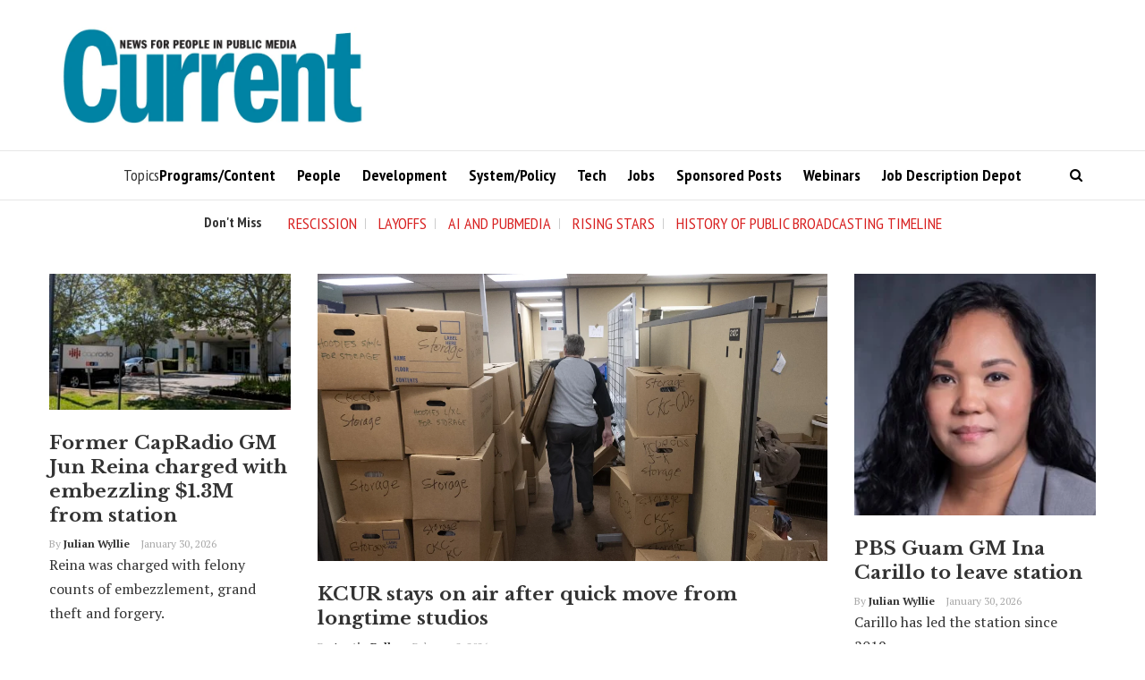

--- FILE ---
content_type: text/html; charset=UTF-8
request_url: https://current.org/current-mentioned-sources/lloyd-morrisett/
body_size: 27857
content:
 
<!DOCTYPE html>
<html lang="en-US">
<head>
	<meta charset="UTF-8" />
    
    <meta name="viewport" content="width=device-width, initial-scale=1"/>
    
    <link rel="profile" href="https://gmpg.org/xfn/11" />

	<script>var ajaxurl = "https://current.org/wp-admin/admin-ajax.php"</script>        <style>
            :root {
                        }

                    </style>
		<meta name='robots' content='index, follow, max-image-preview:large, max-snippet:-1, max-video-preview:-1' />

	<!-- This site is optimized with the Yoast SEO plugin v26.8 - https://yoast.com/product/yoast-seo-wordpress/ -->
	<title>Home - Current</title>
	<link rel="canonical" href="https://current.org/" />
	<meta property="og:locale" content="en_US" />
	<meta property="og:type" content="website" />
	<meta property="og:title" content="Home - Current" />
	<meta property="og:url" content="https://current.org/" />
	<meta property="og:site_name" content="Current" />
	<meta property="article:publisher" content="https://www.facebook.com/currentpubmedia" />
	<meta property="article:modified_time" content="2025-12-08T15:14:50+00:00" />
	<meta name="twitter:card" content="summary_large_image" />
	<meta name="twitter:site" content="@currentpubmedia" />
	<script type="application/ld+json" class="yoast-schema-graph">{"@context":"https://schema.org","@graph":[{"@type":"WebPage","@id":"https://current.org/","url":"https://current.org/","name":"Home - Current","isPartOf":{"@id":"https://current.org/#website"},"about":{"@id":"https://current.org/#organization"},"datePublished":"2025-07-16T09:34:45+00:00","dateModified":"2025-12-08T15:14:50+00:00","breadcrumb":{"@id":"https://current.org/#breadcrumb"},"inLanguage":"en-US","potentialAction":[{"@type":"ReadAction","target":["https://current.org/"]}]},{"@type":"BreadcrumbList","@id":"https://current.org/#breadcrumb","itemListElement":[{"@type":"ListItem","position":1,"name":"Home"}]},{"@type":"WebSite","@id":"https://current.org/#website","url":"https://current.org/","name":"Current","description":"For people in public media","publisher":{"@id":"https://current.org/#organization"},"potentialAction":[{"@type":"SearchAction","target":{"@type":"EntryPoint","urlTemplate":"https://current.org/?s={search_term_string}"},"query-input":{"@type":"PropertyValueSpecification","valueRequired":true,"valueName":"search_term_string"}}],"inLanguage":"en-US"},{"@type":"Organization","@id":"https://current.org/#organization","name":"Current","url":"https://current.org/","logo":{"@type":"ImageObject","inLanguage":"en-US","@id":"https://current.org/#/schema/logo/image/","url":"https://i0.wp.com/current.org/wp-content/uploads/2021/01/Logo-1.png?fit=336%2C108&ssl=1","contentUrl":"https://i0.wp.com/current.org/wp-content/uploads/2021/01/Logo-1.png?fit=336%2C108&ssl=1","width":336,"height":108,"caption":"Current"},"image":{"@id":"https://current.org/#/schema/logo/image/"},"sameAs":["https://www.facebook.com/currentpubmedia","https://x.com/currentpubmedia"]}]}</script>
	<!-- / Yoast SEO plugin. -->


<link rel='dns-prefetch' href='//cdn.broadstreetads.com' />
<link rel='dns-prefetch' href='//widgets.getsitecontrol.com' />
<link rel='dns-prefetch' href='//cdn.parsely.com' />
<link rel='dns-prefetch' href='//fonts.googleapis.com' />
<link rel='preconnect' href='https://fonts.gstatic.com' crossorigin />
<link rel="alternate" type="application/rss+xml" title="Current &raquo; Feed" href="https://current.org/feed/" />
<link rel="alternate" type="application/rss+xml" title="Current &raquo; Comments Feed" href="https://current.org/comments/feed/" />
<link rel="alternate" title="oEmbed (JSON)" type="application/json+oembed" href="https://current.org/wp-json/oembed/1.0/embed?url=https%3A%2F%2Fcurrent.org%2F" />
<link rel="alternate" title="oEmbed (XML)" type="text/xml+oembed" href="https://current.org/wp-json/oembed/1.0/embed?url=https%3A%2F%2Fcurrent.org%2F&#038;format=xml" />
		<!-- This site uses the Google Analytics by MonsterInsights plugin v9.11.1 - Using Analytics tracking - https://www.monsterinsights.com/ -->
							<script src="//www.googletagmanager.com/gtag/js?id=G-GNPLZF9CH3"  data-cfasync="false" data-wpfc-render="false" type="text/javascript" async></script>
			<script data-cfasync="false" data-wpfc-render="false" type="text/javascript">
				var mi_version = '9.11.1';
				var mi_track_user = true;
				var mi_no_track_reason = '';
								var MonsterInsightsDefaultLocations = {"page_location":"https:\/\/current.org\/current-mentioned-sources\/lloyd-morrisett\/"};
								if ( typeof MonsterInsightsPrivacyGuardFilter === 'function' ) {
					var MonsterInsightsLocations = (typeof MonsterInsightsExcludeQuery === 'object') ? MonsterInsightsPrivacyGuardFilter( MonsterInsightsExcludeQuery ) : MonsterInsightsPrivacyGuardFilter( MonsterInsightsDefaultLocations );
				} else {
					var MonsterInsightsLocations = (typeof MonsterInsightsExcludeQuery === 'object') ? MonsterInsightsExcludeQuery : MonsterInsightsDefaultLocations;
				}

								var disableStrs = [
										'ga-disable-G-GNPLZF9CH3',
									];

				/* Function to detect opted out users */
				function __gtagTrackerIsOptedOut() {
					for (var index = 0; index < disableStrs.length; index++) {
						if (document.cookie.indexOf(disableStrs[index] + '=true') > -1) {
							return true;
						}
					}

					return false;
				}

				/* Disable tracking if the opt-out cookie exists. */
				if (__gtagTrackerIsOptedOut()) {
					for (var index = 0; index < disableStrs.length; index++) {
						window[disableStrs[index]] = true;
					}
				}

				/* Opt-out function */
				function __gtagTrackerOptout() {
					for (var index = 0; index < disableStrs.length; index++) {
						document.cookie = disableStrs[index] + '=true; expires=Thu, 31 Dec 2099 23:59:59 UTC; path=/';
						window[disableStrs[index]] = true;
					}
				}

				if ('undefined' === typeof gaOptout) {
					function gaOptout() {
						__gtagTrackerOptout();
					}
				}
								window.dataLayer = window.dataLayer || [];

				window.MonsterInsightsDualTracker = {
					helpers: {},
					trackers: {},
				};
				if (mi_track_user) {
					function __gtagDataLayer() {
						dataLayer.push(arguments);
					}

					function __gtagTracker(type, name, parameters) {
						if (!parameters) {
							parameters = {};
						}

						if (parameters.send_to) {
							__gtagDataLayer.apply(null, arguments);
							return;
						}

						if (type === 'event') {
														parameters.send_to = monsterinsights_frontend.v4_id;
							var hookName = name;
							if (typeof parameters['event_category'] !== 'undefined') {
								hookName = parameters['event_category'] + ':' + name;
							}

							if (typeof MonsterInsightsDualTracker.trackers[hookName] !== 'undefined') {
								MonsterInsightsDualTracker.trackers[hookName](parameters);
							} else {
								__gtagDataLayer('event', name, parameters);
							}
							
						} else {
							__gtagDataLayer.apply(null, arguments);
						}
					}

					__gtagTracker('js', new Date());
					__gtagTracker('set', {
						'developer_id.dZGIzZG': true,
											});
					if ( MonsterInsightsLocations.page_location ) {
						__gtagTracker('set', MonsterInsightsLocations);
					}
										__gtagTracker('config', 'G-GNPLZF9CH3', {"forceSSL":"true","link_attribution":"true"} );
										window.gtag = __gtagTracker;										(function () {
						/* https://developers.google.com/analytics/devguides/collection/analyticsjs/ */
						/* ga and __gaTracker compatibility shim. */
						var noopfn = function () {
							return null;
						};
						var newtracker = function () {
							return new Tracker();
						};
						var Tracker = function () {
							return null;
						};
						var p = Tracker.prototype;
						p.get = noopfn;
						p.set = noopfn;
						p.send = function () {
							var args = Array.prototype.slice.call(arguments);
							args.unshift('send');
							__gaTracker.apply(null, args);
						};
						var __gaTracker = function () {
							var len = arguments.length;
							if (len === 0) {
								return;
							}
							var f = arguments[len - 1];
							if (typeof f !== 'object' || f === null || typeof f.hitCallback !== 'function') {
								if ('send' === arguments[0]) {
									var hitConverted, hitObject = false, action;
									if ('event' === arguments[1]) {
										if ('undefined' !== typeof arguments[3]) {
											hitObject = {
												'eventAction': arguments[3],
												'eventCategory': arguments[2],
												'eventLabel': arguments[4],
												'value': arguments[5] ? arguments[5] : 1,
											}
										}
									}
									if ('pageview' === arguments[1]) {
										if ('undefined' !== typeof arguments[2]) {
											hitObject = {
												'eventAction': 'page_view',
												'page_path': arguments[2],
											}
										}
									}
									if (typeof arguments[2] === 'object') {
										hitObject = arguments[2];
									}
									if (typeof arguments[5] === 'object') {
										Object.assign(hitObject, arguments[5]);
									}
									if ('undefined' !== typeof arguments[1].hitType) {
										hitObject = arguments[1];
										if ('pageview' === hitObject.hitType) {
											hitObject.eventAction = 'page_view';
										}
									}
									if (hitObject) {
										action = 'timing' === arguments[1].hitType ? 'timing_complete' : hitObject.eventAction;
										hitConverted = mapArgs(hitObject);
										__gtagTracker('event', action, hitConverted);
									}
								}
								return;
							}

							function mapArgs(args) {
								var arg, hit = {};
								var gaMap = {
									'eventCategory': 'event_category',
									'eventAction': 'event_action',
									'eventLabel': 'event_label',
									'eventValue': 'event_value',
									'nonInteraction': 'non_interaction',
									'timingCategory': 'event_category',
									'timingVar': 'name',
									'timingValue': 'value',
									'timingLabel': 'event_label',
									'page': 'page_path',
									'location': 'page_location',
									'title': 'page_title',
									'referrer' : 'page_referrer',
								};
								for (arg in args) {
																		if (!(!args.hasOwnProperty(arg) || !gaMap.hasOwnProperty(arg))) {
										hit[gaMap[arg]] = args[arg];
									} else {
										hit[arg] = args[arg];
									}
								}
								return hit;
							}

							try {
								f.hitCallback();
							} catch (ex) {
							}
						};
						__gaTracker.create = newtracker;
						__gaTracker.getByName = newtracker;
						__gaTracker.getAll = function () {
							return [];
						};
						__gaTracker.remove = noopfn;
						__gaTracker.loaded = true;
						window['__gaTracker'] = __gaTracker;
					})();
									} else {
										console.log("");
					(function () {
						function __gtagTracker() {
							return null;
						}

						window['__gtagTracker'] = __gtagTracker;
						window['gtag'] = __gtagTracker;
					})();
									}
			</script>
							<!-- / Google Analytics by MonsterInsights -->
		<style id='wp-img-auto-sizes-contain-inline-css' type='text/css'>
img:is([sizes=auto i],[sizes^="auto," i]){contain-intrinsic-size:3000px 1500px}
/*# sourceURL=wp-img-auto-sizes-contain-inline-css */
</style>
<link rel='stylesheet' id='uber-grid-css' href='https://current.org/wp-content/plugins/uber-grid/assets/css/uber-grid.css?ver=2.8.10' type='text/css' media='all' />
<style id='wp-emoji-styles-inline-css' type='text/css'>

	img.wp-smiley, img.emoji {
		display: inline !important;
		border: none !important;
		box-shadow: none !important;
		height: 1em !important;
		width: 1em !important;
		margin: 0 0.07em !important;
		vertical-align: -0.1em !important;
		background: none !important;
		padding: 0 !important;
	}
/*# sourceURL=wp-emoji-styles-inline-css */
</style>
<style id='wp-block-library-inline-css' type='text/css'>
:root{--wp-block-synced-color:#7a00df;--wp-block-synced-color--rgb:122,0,223;--wp-bound-block-color:var(--wp-block-synced-color);--wp-editor-canvas-background:#ddd;--wp-admin-theme-color:#007cba;--wp-admin-theme-color--rgb:0,124,186;--wp-admin-theme-color-darker-10:#006ba1;--wp-admin-theme-color-darker-10--rgb:0,107,160.5;--wp-admin-theme-color-darker-20:#005a87;--wp-admin-theme-color-darker-20--rgb:0,90,135;--wp-admin-border-width-focus:2px}@media (min-resolution:192dpi){:root{--wp-admin-border-width-focus:1.5px}}.wp-element-button{cursor:pointer}:root .has-very-light-gray-background-color{background-color:#eee}:root .has-very-dark-gray-background-color{background-color:#313131}:root .has-very-light-gray-color{color:#eee}:root .has-very-dark-gray-color{color:#313131}:root .has-vivid-green-cyan-to-vivid-cyan-blue-gradient-background{background:linear-gradient(135deg,#00d084,#0693e3)}:root .has-purple-crush-gradient-background{background:linear-gradient(135deg,#34e2e4,#4721fb 50%,#ab1dfe)}:root .has-hazy-dawn-gradient-background{background:linear-gradient(135deg,#faaca8,#dad0ec)}:root .has-subdued-olive-gradient-background{background:linear-gradient(135deg,#fafae1,#67a671)}:root .has-atomic-cream-gradient-background{background:linear-gradient(135deg,#fdd79a,#004a59)}:root .has-nightshade-gradient-background{background:linear-gradient(135deg,#330968,#31cdcf)}:root .has-midnight-gradient-background{background:linear-gradient(135deg,#020381,#2874fc)}:root{--wp--preset--font-size--normal:16px;--wp--preset--font-size--huge:42px}.has-regular-font-size{font-size:1em}.has-larger-font-size{font-size:2.625em}.has-normal-font-size{font-size:var(--wp--preset--font-size--normal)}.has-huge-font-size{font-size:var(--wp--preset--font-size--huge)}.has-text-align-center{text-align:center}.has-text-align-left{text-align:left}.has-text-align-right{text-align:right}.has-fit-text{white-space:nowrap!important}#end-resizable-editor-section{display:none}.aligncenter{clear:both}.items-justified-left{justify-content:flex-start}.items-justified-center{justify-content:center}.items-justified-right{justify-content:flex-end}.items-justified-space-between{justify-content:space-between}.screen-reader-text{border:0;clip-path:inset(50%);height:1px;margin:-1px;overflow:hidden;padding:0;position:absolute;width:1px;word-wrap:normal!important}.screen-reader-text:focus{background-color:#ddd;clip-path:none;color:#444;display:block;font-size:1em;height:auto;left:5px;line-height:normal;padding:15px 23px 14px;text-decoration:none;top:5px;width:auto;z-index:100000}html :where(.has-border-color){border-style:solid}html :where([style*=border-top-color]){border-top-style:solid}html :where([style*=border-right-color]){border-right-style:solid}html :where([style*=border-bottom-color]){border-bottom-style:solid}html :where([style*=border-left-color]){border-left-style:solid}html :where([style*=border-width]){border-style:solid}html :where([style*=border-top-width]){border-top-style:solid}html :where([style*=border-right-width]){border-right-style:solid}html :where([style*=border-bottom-width]){border-bottom-style:solid}html :where([style*=border-left-width]){border-left-style:solid}html :where(img[class*=wp-image-]){height:auto;max-width:100%}:where(figure){margin:0 0 1em}html :where(.is-position-sticky){--wp-admin--admin-bar--position-offset:var(--wp-admin--admin-bar--height,0px)}@media screen and (max-width:600px){html :where(.is-position-sticky){--wp-admin--admin-bar--position-offset:0px}}

/*# sourceURL=wp-block-library-inline-css */
</style><style id='global-styles-inline-css' type='text/css'>
:root{--wp--preset--aspect-ratio--square: 1;--wp--preset--aspect-ratio--4-3: 4/3;--wp--preset--aspect-ratio--3-4: 3/4;--wp--preset--aspect-ratio--3-2: 3/2;--wp--preset--aspect-ratio--2-3: 2/3;--wp--preset--aspect-ratio--16-9: 16/9;--wp--preset--aspect-ratio--9-16: 9/16;--wp--preset--color--black: #000000;--wp--preset--color--cyan-bluish-gray: #abb8c3;--wp--preset--color--white: #ffffff;--wp--preset--color--pale-pink: #f78da7;--wp--preset--color--vivid-red: #cf2e2e;--wp--preset--color--luminous-vivid-orange: #ff6900;--wp--preset--color--luminous-vivid-amber: #fcb900;--wp--preset--color--light-green-cyan: #7bdcb5;--wp--preset--color--vivid-green-cyan: #00d084;--wp--preset--color--pale-cyan-blue: #8ed1fc;--wp--preset--color--vivid-cyan-blue: #0693e3;--wp--preset--color--vivid-purple: #9b51e0;--wp--preset--gradient--vivid-cyan-blue-to-vivid-purple: linear-gradient(135deg,rgb(6,147,227) 0%,rgb(155,81,224) 100%);--wp--preset--gradient--light-green-cyan-to-vivid-green-cyan: linear-gradient(135deg,rgb(122,220,180) 0%,rgb(0,208,130) 100%);--wp--preset--gradient--luminous-vivid-amber-to-luminous-vivid-orange: linear-gradient(135deg,rgb(252,185,0) 0%,rgb(255,105,0) 100%);--wp--preset--gradient--luminous-vivid-orange-to-vivid-red: linear-gradient(135deg,rgb(255,105,0) 0%,rgb(207,46,46) 100%);--wp--preset--gradient--very-light-gray-to-cyan-bluish-gray: linear-gradient(135deg,rgb(238,238,238) 0%,rgb(169,184,195) 100%);--wp--preset--gradient--cool-to-warm-spectrum: linear-gradient(135deg,rgb(74,234,220) 0%,rgb(151,120,209) 20%,rgb(207,42,186) 40%,rgb(238,44,130) 60%,rgb(251,105,98) 80%,rgb(254,248,76) 100%);--wp--preset--gradient--blush-light-purple: linear-gradient(135deg,rgb(255,206,236) 0%,rgb(152,150,240) 100%);--wp--preset--gradient--blush-bordeaux: linear-gradient(135deg,rgb(254,205,165) 0%,rgb(254,45,45) 50%,rgb(107,0,62) 100%);--wp--preset--gradient--luminous-dusk: linear-gradient(135deg,rgb(255,203,112) 0%,rgb(199,81,192) 50%,rgb(65,88,208) 100%);--wp--preset--gradient--pale-ocean: linear-gradient(135deg,rgb(255,245,203) 0%,rgb(182,227,212) 50%,rgb(51,167,181) 100%);--wp--preset--gradient--electric-grass: linear-gradient(135deg,rgb(202,248,128) 0%,rgb(113,206,126) 100%);--wp--preset--gradient--midnight: linear-gradient(135deg,rgb(2,3,129) 0%,rgb(40,116,252) 100%);--wp--preset--font-size--small: 13px;--wp--preset--font-size--medium: 20px;--wp--preset--font-size--large: 36px;--wp--preset--font-size--x-large: 42px;--wp--preset--spacing--20: 0.44rem;--wp--preset--spacing--30: 0.67rem;--wp--preset--spacing--40: 1rem;--wp--preset--spacing--50: 1.5rem;--wp--preset--spacing--60: 2.25rem;--wp--preset--spacing--70: 3.38rem;--wp--preset--spacing--80: 5.06rem;--wp--preset--shadow--natural: 6px 6px 9px rgba(0, 0, 0, 0.2);--wp--preset--shadow--deep: 12px 12px 50px rgba(0, 0, 0, 0.4);--wp--preset--shadow--sharp: 6px 6px 0px rgba(0, 0, 0, 0.2);--wp--preset--shadow--outlined: 6px 6px 0px -3px rgb(255, 255, 255), 6px 6px rgb(0, 0, 0);--wp--preset--shadow--crisp: 6px 6px 0px rgb(0, 0, 0);}:where(.is-layout-flex){gap: 0.5em;}:where(.is-layout-grid){gap: 0.5em;}body .is-layout-flex{display: flex;}.is-layout-flex{flex-wrap: wrap;align-items: center;}.is-layout-flex > :is(*, div){margin: 0;}body .is-layout-grid{display: grid;}.is-layout-grid > :is(*, div){margin: 0;}:where(.wp-block-columns.is-layout-flex){gap: 2em;}:where(.wp-block-columns.is-layout-grid){gap: 2em;}:where(.wp-block-post-template.is-layout-flex){gap: 1.25em;}:where(.wp-block-post-template.is-layout-grid){gap: 1.25em;}.has-black-color{color: var(--wp--preset--color--black) !important;}.has-cyan-bluish-gray-color{color: var(--wp--preset--color--cyan-bluish-gray) !important;}.has-white-color{color: var(--wp--preset--color--white) !important;}.has-pale-pink-color{color: var(--wp--preset--color--pale-pink) !important;}.has-vivid-red-color{color: var(--wp--preset--color--vivid-red) !important;}.has-luminous-vivid-orange-color{color: var(--wp--preset--color--luminous-vivid-orange) !important;}.has-luminous-vivid-amber-color{color: var(--wp--preset--color--luminous-vivid-amber) !important;}.has-light-green-cyan-color{color: var(--wp--preset--color--light-green-cyan) !important;}.has-vivid-green-cyan-color{color: var(--wp--preset--color--vivid-green-cyan) !important;}.has-pale-cyan-blue-color{color: var(--wp--preset--color--pale-cyan-blue) !important;}.has-vivid-cyan-blue-color{color: var(--wp--preset--color--vivid-cyan-blue) !important;}.has-vivid-purple-color{color: var(--wp--preset--color--vivid-purple) !important;}.has-black-background-color{background-color: var(--wp--preset--color--black) !important;}.has-cyan-bluish-gray-background-color{background-color: var(--wp--preset--color--cyan-bluish-gray) !important;}.has-white-background-color{background-color: var(--wp--preset--color--white) !important;}.has-pale-pink-background-color{background-color: var(--wp--preset--color--pale-pink) !important;}.has-vivid-red-background-color{background-color: var(--wp--preset--color--vivid-red) !important;}.has-luminous-vivid-orange-background-color{background-color: var(--wp--preset--color--luminous-vivid-orange) !important;}.has-luminous-vivid-amber-background-color{background-color: var(--wp--preset--color--luminous-vivid-amber) !important;}.has-light-green-cyan-background-color{background-color: var(--wp--preset--color--light-green-cyan) !important;}.has-vivid-green-cyan-background-color{background-color: var(--wp--preset--color--vivid-green-cyan) !important;}.has-pale-cyan-blue-background-color{background-color: var(--wp--preset--color--pale-cyan-blue) !important;}.has-vivid-cyan-blue-background-color{background-color: var(--wp--preset--color--vivid-cyan-blue) !important;}.has-vivid-purple-background-color{background-color: var(--wp--preset--color--vivid-purple) !important;}.has-black-border-color{border-color: var(--wp--preset--color--black) !important;}.has-cyan-bluish-gray-border-color{border-color: var(--wp--preset--color--cyan-bluish-gray) !important;}.has-white-border-color{border-color: var(--wp--preset--color--white) !important;}.has-pale-pink-border-color{border-color: var(--wp--preset--color--pale-pink) !important;}.has-vivid-red-border-color{border-color: var(--wp--preset--color--vivid-red) !important;}.has-luminous-vivid-orange-border-color{border-color: var(--wp--preset--color--luminous-vivid-orange) !important;}.has-luminous-vivid-amber-border-color{border-color: var(--wp--preset--color--luminous-vivid-amber) !important;}.has-light-green-cyan-border-color{border-color: var(--wp--preset--color--light-green-cyan) !important;}.has-vivid-green-cyan-border-color{border-color: var(--wp--preset--color--vivid-green-cyan) !important;}.has-pale-cyan-blue-border-color{border-color: var(--wp--preset--color--pale-cyan-blue) !important;}.has-vivid-cyan-blue-border-color{border-color: var(--wp--preset--color--vivid-cyan-blue) !important;}.has-vivid-purple-border-color{border-color: var(--wp--preset--color--vivid-purple) !important;}.has-vivid-cyan-blue-to-vivid-purple-gradient-background{background: var(--wp--preset--gradient--vivid-cyan-blue-to-vivid-purple) !important;}.has-light-green-cyan-to-vivid-green-cyan-gradient-background{background: var(--wp--preset--gradient--light-green-cyan-to-vivid-green-cyan) !important;}.has-luminous-vivid-amber-to-luminous-vivid-orange-gradient-background{background: var(--wp--preset--gradient--luminous-vivid-amber-to-luminous-vivid-orange) !important;}.has-luminous-vivid-orange-to-vivid-red-gradient-background{background: var(--wp--preset--gradient--luminous-vivid-orange-to-vivid-red) !important;}.has-very-light-gray-to-cyan-bluish-gray-gradient-background{background: var(--wp--preset--gradient--very-light-gray-to-cyan-bluish-gray) !important;}.has-cool-to-warm-spectrum-gradient-background{background: var(--wp--preset--gradient--cool-to-warm-spectrum) !important;}.has-blush-light-purple-gradient-background{background: var(--wp--preset--gradient--blush-light-purple) !important;}.has-blush-bordeaux-gradient-background{background: var(--wp--preset--gradient--blush-bordeaux) !important;}.has-luminous-dusk-gradient-background{background: var(--wp--preset--gradient--luminous-dusk) !important;}.has-pale-ocean-gradient-background{background: var(--wp--preset--gradient--pale-ocean) !important;}.has-electric-grass-gradient-background{background: var(--wp--preset--gradient--electric-grass) !important;}.has-midnight-gradient-background{background: var(--wp--preset--gradient--midnight) !important;}.has-small-font-size{font-size: var(--wp--preset--font-size--small) !important;}.has-medium-font-size{font-size: var(--wp--preset--font-size--medium) !important;}.has-large-font-size{font-size: var(--wp--preset--font-size--large) !important;}.has-x-large-font-size{font-size: var(--wp--preset--font-size--x-large) !important;}
/*# sourceURL=global-styles-inline-css */
</style>

<link rel='stylesheet' id='callout-widget-style-css' href='https://current.org/wp-content/plugins/callout-widget/assets/css/callout-widget-alt.css?ver=1.0.2' type='text/css' media='all' />
<link rel='stylesheet' id='rubik-media-credit-css' href='https://current.org/wp-content/plugins/rubik-media-credit/css/media-credit.css?ver=1.0.0' type='text/css' media='all' />
<link rel='stylesheet' id='bkswcss-css' href='https://current.org/wp-content/plugins/rubik-shortcode/css/shortcode.css?ver=6.9' type='text/css' media='all' />
<link rel='stylesheet' id='rt-fontawsome-css' href='https://current.org/wp-content/plugins/the-post-grid/assets/vendor/font-awesome/css/font-awesome.min.css?ver=7.8.8' type='text/css' media='all' />
<link rel='stylesheet' id='rt-tpg-css' href='https://current.org/wp-content/plugins/the-post-grid-pro/assets/css/thepostgrid.min.css?ver=7.8.2' type='text/css' media='all' />
<link rel='stylesheet' id='wpex-font-awesome-css' href='https://current.org/wp-content/plugins/wp-timelines/css/font-awesome/css/font-awesome.min.css?ver=6.9' type='text/css' media='all' />
<link rel='stylesheet' id='wpex-google-fonts-css' href='//fonts.googleapis.com/css?family=Source+Sans+Pro%7Copen+sans%7Coswald&#038;ver=1.0.0' type='text/css' media='all' />
<link rel='stylesheet' id='wpex-ex_s_lick-css' href='https://current.org/wp-content/plugins/wp-timelines/js/ex_s_lick/ex_s_lick.css?ver=6.9' type='text/css' media='all' />
<link rel='stylesheet' id='wpex-ex_s_lick-theme-css' href='https://current.org/wp-content/plugins/wp-timelines/js/ex_s_lick/ex_s_lick-theme.css?ver=6.9' type='text/css' media='all' />
<link rel='stylesheet' id='wpex-timeline-animate-css' href='https://current.org/wp-content/plugins/wp-timelines/css/animate.css?ver=6.9' type='text/css' media='all' />
<link rel='stylesheet' id='wpex-timeline-css-css' href='https://current.org/wp-content/plugins/wp-timelines/css/style.css?ver=3.6' type='text/css' media='all' />
<link rel='stylesheet' id='wpex-timeline-sidebyside-css' href='https://current.org/wp-content/plugins/wp-timelines/css/style-sidebyside.css?ver=6.9' type='text/css' media='all' />
<link rel='stylesheet' id='wpex-horiz-css-css' href='https://current.org/wp-content/plugins/wp-timelines/css/horiz-style.css?ver=3.2' type='text/css' media='all' />
<link rel='stylesheet' id='wpex-timeline-dark-css-css' href='https://current.org/wp-content/plugins/wp-timelines/css/dark.css?ver=6.9' type='text/css' media='all' />
<style id='wpex-timeline-dark-css-inline-css' type='text/css'>
    .wpex-timeline > li .wpex-timeline-icon .fa{font-weight: normal;}
    	.wpextl-loadicon,
    .wpextl-loadicon::before,
	.wpextl-loadicon::after{ border-left-color:#00BCD4}
    .wpex-filter > .fa,
    .wpex-endlabel.wpex-loadmore span, .wpex-tltitle.wpex-loadmore span, .wpex-loadmore .loadmore-timeline,
    .wpex-timeline-list.show-icon .wpex-timeline > li:after, .wpex-timeline-list.show-icon .wpex-timeline > li:first-child:before,
    .wpex-timeline-list.show-icon .wpex-timeline.style-center > li .wpex-content-left .wpex-leftdate,
    .wpex-timeline-list.show-icon li .wpex-timeline-icon .fa,
    .wpex .timeline-details .wptl-readmore > a:hover,
    .wpex-spinner > div,
    .wpex.horizontal-timeline .ex_s_lick-prev:hover, .wpex.horizontal-timeline .ex_s_lick-next:hover,
    .wpex.horizontal-timeline .horizontal-content .ex_s_lick-next:hover,
    .wpex.horizontal-timeline .horizontal-content .ex_s_lick-prev:hover,
    .wpex.horizontal-timeline .horizontal-nav li.ex_s_lick-current span.tl-point:before,
    .wpex.horizontal-timeline.tl-hozsteps .horizontal-nav li.ex_s_lick-current span.tl-point i,
    .timeline-navigation a.btn,
    .timeline-navigation div > a,
    .wpex.horizontal-timeline.ex-multi-item .horizontal-nav li .wpex_point:before,
    .wpex.horizontal-timeline.ex-multi-item .horizontal-nav li.ex_s_lick-current .wpex_point:before,
    .wpex.wpex-horizontal-3.ex-multi-item .horizontal-nav  h2 a,
    .wpex-timeline-list:not(.show-icon) .wptl-feature-name span,
    .wpex.horizontal-timeline.ex-multi-item:not(.wpex-horizontal-4) .horizontal-nav li span.wpex_point,
    .wpex.horizontal-timeline.ex-multi-item:not(.wpex-horizontal-4) .horizontal-nav li span.wpex_point,
    .show-wide_img .wpex-timeline > li .wpex-timeline-time span.tll-date,
    .wpex-timeline-list.show-bg.left-tl li .wpex-timeline-label .wpex-content-left .wpex-leftdate,
    .wpex-timeline-list.show-simple:not(.show-simple-bod) ul li .wpex-timeline-time .tll-date,
    .show-box-color .tlb-time,
    .sidebyside-tl.show-classic span.tll-date,
    .wptl-back-to-list a,
    .wpex.horizontal-timeline.ex-multi-item.wpex-horizontal-8 .hoz-tldate,
    .wpex.horizontal-timeline.ex-multi-item.wpex-horizontal-9 .wpex-timeline-label:before,
    .wpex-timeline > li .wpex-timeline-icon .fa{ background:#00BCD4}
    .wpex-timeline-list.show-icon li .wpex-timeline-icon .fa:before,
    .wpex-filter span.active,
    .wpex-timeline-list.show-simple.show-simple-bod ul li .wpex-timeline-time .tll-date,
    .wpex-timeline-list.show-simple .wptl-readmore-center a,
    .wpex.horizontal-timeline .ex_s_lick-prev, .wpex.horizontal-timeline .ex_s_lick-next,
    .wpex.horizontal-timeline.tl-hozsteps .horizontal-nav li.prev_item:not(.ex_s_lick-current) span.tl-point i,
    .wpex.horizontal-timeline.ex-multi-item .horizontal-nav li span.wpex_point i,
    .wpex-timeline-list.show-clean .wpex-timeline > li .wpex-timeline-label h2,
    .wpex-timeline-list.show-simple li .wpex-timeline-icon .fa:not(.no-icon):before,
    .wpex.horizontal-timeline .extl-hoz-sbs .horizontal-nav li span.tl-point i,
    .show-wide_img.left-tl .wpex-timeline > li .wpex-timeline-icon .fa:not(.no-icon):not(.icon-img):before,
    .wpex.wpex-horizontal-8.ex-multi-item li .wpextt_templates .wptl-readmore a,
    .wpex.horizontal-timeline.ex-multi-item.wpex-horizontal-9.wpex-horizontal-10 .hoz-tldate,
    .wpex-timeline > li .wpex-timeline-time span:last-child{ color:#00BCD4}
    .wpex .timeline-details .wptl-readmore > a,
    .wpex.horizontal-timeline .ex_s_lick-prev:hover, .wpex.horizontal-timeline .ex_s_lick-next:hover,
    .wpex.horizontal-timeline .horizontal-content .ex_s_lick-next:hover,
    .wpex.horizontal-timeline .horizontal-content .ex_s_lick-prev:hover,
    .wpex.horizontal-timeline .horizontal-nav li.ex_s_lick-current span.tl-point:before,
    .wpex.horizontal-timeline .ex_s_lick-prev, .wpex.horizontal-timeline .ex_s_lick-next,
    .wpex.horizontal-timeline .timeline-pos-select,
    .wpex.horizontal-timeline .horizontal-nav li.prev_item span.tl-point:before,
    .wpex.horizontal-timeline.tl-hozsteps .horizontal-nav li.ex_s_lick-current span.tl-point i,
    .wpex.horizontal-timeline.tl-hozsteps .timeline-hr, .wpex.horizontal-timeline.tl-hozsteps .timeline-pos-select,
    .wpex.horizontal-timeline.tl-hozsteps .horizontal-nav li.prev_item span.tl-point i,
    .wpex-timeline-list.left-tl.show-icon .wptl-feature-name,
    .wpex-timeline-list.show-icon .wptl-feature-name span,
    .wpex.horizontal-timeline.ex-multi-item .horizontal-nav li span.wpex_point i,
    .wpex.horizontal-timeline.ex-multi-item.wpex-horizontal-4 .wpextt_templates .wptl-readmore a,
    .wpex-timeline-list.show-box-color .style-center > li:nth-child(odd) .wpex-timeline-label,
	.wpex-timeline-list.show-box-color .style-center > li .wpex-timeline-label,
	.wpex-timeline-list.show-box-color .style-center > li:nth-child(odd) .wpex-timeline-icon .fa:after,
    #glightbox-body.extl-lb .gslide-description.description-right h3.lb-title:after,
    .wpex.horizontal-timeline.ex-multi-item .extl-hoz-sbs.style-7 .extl-sbd-details,
	.wpex-timeline-list.show-box-color li .wpex-timeline-icon i:after,
    .wpex.horizontal-timeline .extl-hoz-sbs .horizontal-nav li span.tl-point i,
    .wpex.horizontal-timeline.ex-multi-item.wpex-horizontal-8 .wpextt_templates >div,
    .wpex.horizontal-timeline .wpex-timeline-label .timeline-media .exwptl-left-bg,
    .wpex.wpex-horizontal-3.ex-multi-item .horizontal-nav .wpextt_templates .wptl-readmore a{border-color: #00BCD4;}
    .wpex-timeline > li .wpex-timeline-label:before,
    .show-wide_img .wpex-timeline > li .wpex-timeline-time span.tll-date:before, 
    .wpex-timeline > li .wpex-timeline-label:before,
    .wpex-timeline-list.show-wide_img.left-tl .wpex-timeline > li .wpex-timeline-time span.tll-date:before,
    .wpex-timeline-list.show-icon.show-bg .wpex-timeline > li .wpex-timeline-label:after,
    .wpex-timeline-list.show-icon .wpex-timeline.style-center > li .wpex-timeline-label:after
    {border-right-color: #00BCD4;}
    .wpex-filter span,
    .wpex-timeline > li .wpex-timeline-label{border-left-color: #00BCD4;}
    .wpex-timeline-list.show-wide_img .wpex-timeline > li .timeline-details,
    .wpex.horizontal-timeline.ex-multi-item.wpex-horizontal-8 .horizontal-nav .wpextt_templates .wptl-readmore,
    .wpex.horizontal-timeline.ex-multi-item:not(.wpex-horizontal-4) .horizontal-nav li span.wpex_point:after{border-top-color: #00BCD4;}
    .wpex.horizontal-timeline.ex-multi-item.wpex-horizontal-8 .hoz-tldate:before,
    .wpex.wpex-horizontal-3.ex-multi-item .wpex-timeline-label .timeline-details:after{border-bottom-color: #00BCD4;}
    @media (min-width: 768px){
        .wpex-timeline.style-center > li:nth-child(odd) .wpex-timeline-label{border-right-color: #00BCD4;}
        .show-wide_img .wpex-timeline > li:nth-child(even) .wpex-timeline-time span.tll-date:before,
        .wpex-timeline.style-center > li:nth-child(odd) .wpex-timeline-label:before,
        .wpex-timeline-list.show-icon .style-center > li:nth-child(odd) .wpex-timeline-label:after{border-left-color: #00BCD4;}
    }
		.wpex-timeline-list,
    .wpex .wptl-excerpt,
    .wpex-single-timeline,
    .glightbox-clean .gslide-desc,
    #glightbox-body.extl-lb .gslide-description.description-right p,
    .extl-hoz-sbd-ct,
	.wpex{font-family: "open sans", sans-serif;}
    .wpex-timeline-list,
    .wpex .wptl-excerpt,
    .wpex-single-timeline,
	.wpex,
    .wptl-filter-box select,
    .glightbox-clean .gslide-desc,
    .extl-hoz-sbd-ct,
    #glightbox-body.extl-lb .gslide-description.description-right p,
    .wpex-timeline > li .wpex-timeline-label{font-size:20px;}
	.wpex-single-timeline h1.tl-title,
	.wpex-timeline-list.show-icon li .wpex-content-left,
    .wpex-timeline-list .wptl-feature-name span,
    .wpex .wpex-dates a, .wpex h2, .wpex h2 a, .wpex .timeline-details h2,
    .wpex-timeline > li .wpex-timeline-time span:last-child,
    .extl-lb .gslide-description.description-right h3.lb-title,
    .wpex-timeline > li .wpex-timeline-label h2 a,
    .wpex.horizontal-timeline .extl-hoz-sbs h2 a, 
    .wpex.horizontal-timeline .wpex-timeline-label h2 a,
    #glightbox-body.extl-lb .gslide-description.description-right h3.lb-title,
    .wpex .timeline-details h2{
        font-family: "oswald", sans-serif;            }
	.wpex-single-timeline h1.tl-title,
    .wpex-timeline-list .wptl-feature-name span,
    .wpex-timeline > li .wpex-timeline-time span:last-child,
    #glightbox-body.extl-lb .gslide-description.description-right h3.lb-title,
	.wpex h2, .wpex h2 a, .wpex .timeline-details h2, .wpex .timeline-details h2{font-size: 30px;}
	.timeline-media > a{display: inline-block; box-shadow: none;}
    .wpex-timeline > li .wpex-timeline-label h2 a,
    .wpex-timeline-icon > a,
    .wpex.horizontal-timeline .wpex-timeline-label h2 a,
    .timeline-media > a, time.wpex-timeline-time > a, .wpex-leftdate + a, a.img-left { pointer-events: none;} .wptl-readmore-center, .wptl-readmore { display: none !important;} 
    .wpex-timeline-list.left-tl.wptl-lightbox .wpex-leftdate + a,
    .wpex-timeline-list.wptl-lightbox a.img-left {
        pointer-events: auto;
    }
    .wpex-timeline.style-center .tlmobile-visible {display: none !important;}
/*# sourceURL=wpex-timeline-dark-css-inline-css */
</style>
<link rel='stylesheet' id='bootstrap-css' href='https://current.org/wp-content/themes/rubik/framework/bootstrap/css/bootstrap.css?ver=6.9' type='text/css' media='all' />
<link rel='stylesheet' id='fa-css' href='https://current.org/wp-content/themes/rubik/css/fonts/awesome-fonts/css/font-awesome.min.css?ver=6.9' type='text/css' media='all' />
<link rel='stylesheet' id='rubik-external-css' href='https://current.org/wp-content/themes/rubik/css/external.css?ver=1.0.0' type='text/css' media='all' />
<link rel='stylesheet' id='rubik-style-css' href='https://current.org/wp-content/themes/rubik/css/bkstyle.css?ver=1.0.6' type='text/css' media='all' />
<style id='rubik-style-inline-css' type='text/css'>
.bk-breadcrumbs-wrap{display: none;}::selection {color: #FFF; background: #0082A3;}::-webkit-selection {color: #FFF; background: #0082A3;}.content_out.small-post h4:hover,
            .bk-sub-posts .post-title a:hover,
            .bk-blog-content .meta-wrap .post-category, 
             .breadcrumbs .fa-home, .module-feature2 .meta-wrap .post-category, .module-tech-grid ul li .meta > div.post-category a, .module-pyramid-grid ul li .meta > div.post-category a,
             
             p > a, p > a:hover, .single-page .article-content a:hover, .single-page .article-content a:visited, .content_out.small-post .meta .post-category, .bk-sub-menu li > a:hover,
            #top-menu>ul>li > .sub-menu a:hover, .bk-dropdown-menu li > a:hover, .widget-twitter .fa-twitter,
            .widget-twitter ul.slides li .twitter-message a, .content_in .meta > div.post-category a,
            .row-type .meta-wrap .post-category, .article-content li a, .article-content p a,
            .s-post-header .meta > .post-category, .breadcrumbs .location,
            .s-post-nav .nav-title span, .error-number h4, .redirect-home, .module-breaking-carousel .flex-direction-nav .flex-next, .module-breaking-carousel:hover .flex-direction-nav .flex-prev,
            .bk-author-box .author-info .author-title:hover, .bk-author-box .author-info .bk-author-page-contact a:hover, .module-feature2 .meta .post-category, 
            .bk-blog-content .meta .post-category, .bk-forum-title:hover,
            .content_out .post-c-wrap .readmore a:hover, .module-blog ul li .readmore a:hover, .widget_latest_replies .details h4:hover,
            #pagination .page-numbers, .post-page-links a, .single-page .icon-play, #wp-calendar tbody td a, #wp-calendar tfoot #prev,
            .widget_comment .post-title:hover,
            .widget_latest_replies .details .comment-author, .widget_recent_topics .details .comment-author a,
             a.bk_u_login:hover, a.bk_u_logout:hover, .bk-back-login:hover, 
            .main-nav.bk-menu-light .bk-sub-menu li > a:hover, .main-nav.bk-menu-light .bk-sub-posts .post-title a:hover,
            .row-type h4:hover, .widget-social ul li a:hover, .module-large-blog .post-c-wrap h4:hover,
            .module-feature2 .content_out h4:hover, .module-classic-blog .bk-blog-content h4:hover, .content_out .meta > div.post-author a:hover,
            .s-post-header .meta > div.post-author a:hover, .s-post-header .post-category a, .module-title .bk-tabs.active a,
            .bk-tabs-dropdown:hover .bk-tabs-more, .header-5 .main-menu > ul > li.current-menu-item > a, .header-5 .main-menu > ul > li.current-menu-item > a:hover,
            .header-2 .main-menu > ul > li.current-menu-item > a, .header-2 .main-menu > ul > li.current-menu-item > a:hover,
            .nav-btn h3:hover, .title > a:hover, .module-grid-7 .grid7-col:first-child:hover .title,
            .widget a:hover, .ticker-content a:hover, .heading-related-posts h4:hover, .s-template-14 .heading-related-posts h4:hover,
            .s-template-16 .heading-related-posts h4:hover
            {color: #0082A3;}#top-menu>ul>li > .sub-menu, .bk-dropdown-menu, .s-post-nav .nav-title span,
            .s-post-nav .nav-title span, .bk-mega-menu, .bk-mega-column-menu, .search-loadding, #comment-submit:hover, .s-tags a:hover, input[type='submit']:hover,
            .ticker-controls li.jnt-prev:hover:before, .ticker-controls li.jnt-next:hover:after,
            #pagination .page-numbers, .post-page-links a, .post-page-links > span, .widget-twitter .flex-direction-nav li a:hover, .menu-location-title,
            .button:hover, .bk-lwa:hover > .bk-account-info, .bk-back-login:hover,
            .page-nav .current, .widget_tag_cloud .tagcloud a:hover
            {border-color: #0082A3;}.sidebar_header_24 .sidebar-wrap .widget-title
            {border-color: #333333;}.sidebar_header_25 .sidebar-wrap .widget-title h3:after, .module_header_11 .module-title h2:after
            {border-left-color: #333;}.module_header_11 .module-title h2 
            {background-color: #333;}.footer_header_15 .footer .widget-title h3:after
            {border-left-color: #333;}.module_header_13 .module-title h2:before
            {border-color: #0082A3 transparent transparent transparent;}.bk-preload-wrapper:after {border-top-color: #0082A3; border-bottom-color: #0082A3;}.s-tags a:hover, .s-post-nav .icon, #comment-submit:hover, .flex-direction-nav li a,
            .widget-twitter .flex-direction-nav li a:hover,.button:hover, .widget_most_commented .comments,
            .footer .widget-title h3, .post-c-wrap .readmore a:hover, .ticker-title span, .ticker-controls li.jnt-prev:hover:before, 
            .ticker-controls li.jnt-next:hover:after,
            .widget_tag_cloud .tagcloud a:hover, .footer .widget_tag_cloud .tagcloud a:hover, input[type='submit']:hover,
            
            .thumb, .module-fw-slider .flex-control-nav li a.flex-active, .module-breaking-carousel .content_out.small-post .meta:after,
            .footer .cm-flex .flex-control-paging li a.flex-active, .header-1 .main-nav .menu > li.current-menu-item, 
            .header-3 .main-nav .menu > li.current-menu-item,
            .module-feature2 .flex-direction-nav li a, 
            .bk-review-box .bk-overlay span, .bk-score-box, .share-total, #pagination .page-numbers.current, .post-page-links > span,
            .widget_display_stats dd strong, .widget_display_search .search-icon, .searchform-wrap .search-icon,
            #back-top, .module-square-grid .content_in_wrapper, .bk_tabs .ui-tabs-nav li.ui-tabs-active, #bk-gallery-carousel .bk-gallery-item:before,
            .page-nav .current, .bk-page-header.header-1 .main-menu > ul > li:hover > a:after, .bk-page-header.header-2 .main-menu > ul > li:hover > a:after,
            .module_header_13 .module-title h2, .bk-page-header.header-3 .main-menu > ul > li:hover > a:after, .loadmore span.ajaxtext,
            .heading-related-posts h4:hover:before, .s-template-14 .heading-related-posts h4:hover:before, .s-template-16 .heading-related-posts h4:hover:before,
            div.wpforms-container-full .wpforms-form button[type=submit], div.wpforms-container-full .wpforms-form button[type=submit]:hover
            {background-color: #0082A3;}.content_out .review-score, ::-webkit-scrollbar-thumb
            {background-color: rgba(0,130,163,0.9)}.footer .cm-flex .flex-control-paging li a
            {background-color: rgba(0,130,163,0.3)}.widget_most_commented .comments:after 
            {border-right-color: #0082A3;}.post-category a:after 
            {border-left-color: #0082A3;}#page-wrap { width: auto; }.main-nav .main-menu{
                text-align: center !important;
            }.header-6 .header-wrap:first-child .main-nav .canvas-menu-wrap {margin-right: 0;}.header-2 .main-menu > ul > li:first-child > a {
                padding: 0 24px;
            }.header-inner {margin-top: 30px;}.header-inner {margin-bottom: 30px;}.footer {padding-top: 30px;}.footer .footer-lower {margin-top: 30px;}.sidebar-wrap .widget-title h3:before{border-color: #333333 transparent transparent transparent;}.footer .widget-title h3:before{border-color: #333333 transparent transparent transparent;}.bkmodule-dark .content_in .bk-thumb-wrap {background-color: #000 !important;}.post-category a{
            background-color: #0082A3; 
            color:  #fff !important;
            padding: 1px 5px 2px 5px;
        }
/*# sourceURL=rubik-style-inline-css */
</style>
<link rel='stylesheet' id='rubik-1200-css' href='https://current.org/wp-content/themes/rubik/css/css_w/css_1200.css?ver=6.9' type='text/css' media='all' />
<link rel='stylesheet' id='rubik-responsive-css' href='https://current.org/wp-content/themes/rubik/css/responsive.css?ver=1.0.0' type='text/css' media='all' />
<link rel='stylesheet' id='rubik-custom-style-css' href='https://current.org/wp-content/themes/rubik/custom-style.css?ver=1.3' type='text/css' media='all' />
<link rel='stylesheet' id='tablepress-default-css' href='https://current.org/wp-content/tablepress-combined.min.css?ver=77' type='text/css' media='all' />
<link rel="preload" as="style" href="https://fonts.googleapis.com/css?family=Libre%20Baskerville:400,700,400italic%7CPT%20Sans%20Narrow:400,700%7CPT%20Serif:400,700,400italic,700italic%7COpen%20Sans:300,400,500,600,700,800,300italic,400italic,500italic,600italic,700italic,800italic&#038;display=swap&#038;ver=1757098666" /><link rel="stylesheet" href="https://fonts.googleapis.com/css?family=Libre%20Baskerville:400,700,400italic%7CPT%20Sans%20Narrow:400,700%7CPT%20Serif:400,700,400italic,700italic%7COpen%20Sans:300,400,500,600,700,800,300italic,400italic,500italic,600italic,700italic,800italic&#038;display=swap&#038;ver=1757098666" media="print" onload="this.media='all'"><noscript><link rel="stylesheet" href="https://fonts.googleapis.com/css?family=Libre%20Baskerville:400,700,400italic%7CPT%20Sans%20Narrow:400,700%7CPT%20Serif:400,700,400italic,700italic%7COpen%20Sans:300,400,500,600,700,800,300italic,400italic,500italic,600italic,700italic,800italic&#038;display=swap&#038;ver=1757098666" /></noscript><script type="text/javascript" src="https://current.org/wp-content/plugins/google-analytics-for-wordpress/assets/js/frontend-gtag.min.js?ver=9.11.1" id="monsterinsights-frontend-script-js" async="async" data-wp-strategy="async"></script>
<script data-cfasync="false" data-wpfc-render="false" type="text/javascript" id='monsterinsights-frontend-script-js-extra'>/* <![CDATA[ */
var monsterinsights_frontend = {"js_events_tracking":"true","download_extensions":"doc,pdf,ppt,zip,xls,docx,pptx,xlsx","inbound_paths":"[{\"path\":\"\\\/go\\\/\",\"label\":\"affiliate\"},{\"path\":\"\\\/recommend\\\/\",\"label\":\"affiliate\"}]","home_url":"https:\/\/current.org","hash_tracking":"false","v4_id":"G-GNPLZF9CH3"};/* ]]> */
</script>
<script async data-cfasync='false' type="text/javascript" src="//cdn.broadstreetads.com/init-2.min.js?v=1.52.4&amp;ver=6.9" id="broadstreet-init-js"></script>
<script async data-cfasync='false' type="text/javascript" id="broadstreet-init-js-after">
/* <![CDATA[ */
window.broadstreetKeywords = ['is_home_page','is_landing_page','not_article_page']
window.broadstreetTargets = {"pagetype":["is_home_page"],"category":[],"url":"current.org"};

window.broadstreet = window.broadstreet || { run: [] };window.broadstreet.run.push(function () {
window.broadstreet.loadNetworkJS(5531, {});
 });
//# sourceURL=broadstreet-init-js-after
/* ]]> */
</script>
<script type="text/javascript" src="https://current.org/wp-includes/js/jquery/jquery.min.js?ver=3.7.1" id="jquery-core-js"></script>
<script type="text/javascript" src="https://current.org/wp-includes/js/jquery/jquery-migrate.min.js?ver=3.4.1" id="jquery-migrate-js"></script>
<link rel="https://api.w.org/" href="https://current.org/wp-json/" /><link rel="alternate" title="JSON" type="application/json" href="https://current.org/wp-json/wp/v2/pages/8004110" /><link rel="EditURI" type="application/rsd+xml" title="RSD" href="https://current.org/xmlrpc.php?rsd" />
<meta name="generator" content="WordPress 6.9" />
<link rel='shortlink' href='https://current.org/' />
<meta name="generator" content="Redux 4.5.10" /><!-- Facebook Pixel Code -->
<script>
  !function(f,b,e,v,n,t,s)
  {if(f.fbq)return;n=f.fbq=function(){n.callMethod?
  n.callMethod.apply(n,arguments):n.queue.push(arguments)};
  if(!f._fbq)f._fbq=n;n.push=n;n.loaded=!0;n.version='2.0';
  n.queue=[];t=b.createElement(e);t.async=!0;
  t.src=v;s=b.getElementsByTagName(e)[0];
  s.parentNode.insertBefore(t,s)}(window, document,'script',
  'https://connect.facebook.net/en_US/fbevents.js');
  fbq('init', '1381316665353317');
  fbq('track', 'PageView');
</script>
<noscript><img height="1" width="1" style="display:none"
  src="https://www.facebook.com/tr?id=1381316665353317&ev=PageView&noscript=1"
/></noscript>
<!-- End Facebook Pixel Code -->
<script src="https://flux.broadstreet.ai/emit/5531.js" async></script><meta name="onesignal-plugin" content="wordpress-3.8.0">
  <script src="https://cdn.onesignal.com/sdks/web/v16/OneSignalSDK.page.js" defer></script>
  <script>
          window.OneSignalDeferred = window.OneSignalDeferred || [];
          OneSignalDeferred.push(async function(OneSignal) {
            await OneSignal.init({
              appId: "4992fe0e-e7bf-484c-950b-82a65e20f294",
              serviceWorkerOverrideForTypical: true,
              path: "https://current.org/wp-content/plugins/onesignal-free-web-push-notifications/sdk_files/",
              serviceWorkerParam: { scope: "/wp-content/plugins/onesignal-free-web-push-notifications/sdk_files/push/onesignal/" },
              serviceWorkerPath: "OneSignalSDKWorker.js",
            });
          });

          // Unregister the legacy OneSignal service worker to prevent scope conflicts
          if (navigator.serviceWorker) {
            navigator.serviceWorker.getRegistrations().then((registrations) => {
              // Iterate through all registered service workers
              registrations.forEach((registration) => {
                // Check the script URL to identify the specific service worker
                if (registration.active && registration.active.scriptURL.includes('OneSignalSDKWorker.js.php')) {
                  // Unregister the service worker
                  registration.unregister().then((success) => {
                    if (success) {
                      console.log('OneSignalSW: Successfully unregistered:', registration.active.scriptURL);
                    } else {
                      console.log('OneSignalSW: Failed to unregister:', registration.active.scriptURL);
                    }
                  });
                }
              });
            }).catch((error) => {
              console.error('Error fetching service worker registrations:', error);
            });
        }
        </script>
        <style>
            :root {
                --tpg-primary-color: #0d6efd;
                --tpg-secondary-color: #0654c4;
                --tpg-primary-light: #c4d0ff
            }

                        body .rt-tpg-container .rt-loading,
            body #bottom-script-loader .rt-ball-clip-rotate {
                color: #0367bf !important;
            }

                    </style>
		<!-- Google Tag Manager -->
<script>(function(w,d,s,l,i){w[l]=w[l]||[];w[l].push({'gtm.start':
new Date().getTime(),event:'gtm.js'});var f=d.getElementsByTagName(s)[0],
j=d.createElement(s),dl=l!='dataLayer'?'&l='+l:'';j.async=true;j.src=
'https://www.googletagmanager.com/gtm.js?id='+i+dl;f.parentNode.insertBefore(j,f);
})(window,document,'script','dataLayer','GTM-MR5ZX7PM');</script>
<!-- End Google Tag Manager -->
<script type="application/ld+json" class="wp-parsely-metadata">{"@context":"https:\/\/schema.org","@type":"WebPage","headline":"Current","url":"https:\/\/current.org","mainEntityOfPage":{"@type":"WebPage","@id":"http:\/\/current.org\/current-mentioned-sources\/lloyd-morrisett\/"},"thumbnailUrl":"","image":{"@type":"ImageObject","url":""},"articleSection":"Programs\/Content","author":[{"@type":"Person","name":"rossarora@pm.me"}],"creator":["rossarora@pm.me"],"publisher":{"@type":"Organization","name":"Current","logo":""},"keywords":[],"dateCreated":"2025-07-16T09:34:45Z","datePublished":"2025-07-16T09:34:45Z","dateModified":"2025-12-08T15:14:50Z"}</script><!-- Rubik Featured Image Migration Debug:
Post ID: 8004110
Post Type: page
Rubik setting (_hide_featured_image): ''
Largo setting (featured-image-display): ''
Wrong field (hide_featured_image): ''
Rubik setting empty check: true
Largo setting empty check: true
Wrong field empty check: true
NO MIGRATION NEEDED
--><link rel="icon" href="https://current.org/wp-content/uploads/2025/07/current-icon-100x100.png" sizes="32x32" />
<link rel="icon" href="https://current.org/wp-content/uploads/2025/07/current-icon-300x300.png" sizes="192x192" />
<link rel="apple-touch-icon" href="https://current.org/wp-content/uploads/2025/07/current-icon-300x300.png" />
<meta name="msapplication-TileImage" content="https://current.org/wp-content/uploads/2025/07/current-icon-300x300.png" />
<style id="rubik_option-dynamic-css" title="dynamic-css" class="redux-options-output">.header-wrap{background-color:transparent;}.top-bar, .top-bar .rubik-ajax-search-bg{background-color:#000;}#top-menu>ul>li>a, .rubik_data_time, .bk-page-header .top-bar .ajax-form-search i{color:#FFFFFF;}.main-nav .rubik-ajax-search-bg, .header-12 .main-nav{background-color:#fff;}.main-nav .main-menu > ul > li > a, .ajax-form-search i, .ajax-form input, .header-3 .header-wrap .logo{color:#000000;}.main-nav .main-menu > ul > li:hover > a, .main-nav .main-menu>ul>li.current-menu-item>a{color:#174E96;}#main-canvas-menu .rubik-canvas-background-img{background-repeat:no-repeat;background-position:center bottom;background-size:cover;}#main-canvas-menu .rubik-canvas-menu li a, #main-canvas-menu .expand{font-family:"Libre Baskerville";text-transform:capitalize;font-weight:700;color:#0a0a0a;font-size:14px;}.canvas-nav-btn, .header-12 .header-social .social-icon a{color:#222222;}.canvas-nav-btn:hover{color:#000000;}.footer, .footer:before{background-color:#000;}#footer-menu{font-family:"PT Sans Narrow";text-align:center;text-transform:uppercase;font-weight:normal;font-size:16px;}.footer .footer-lower{background-color:#000;}.footer-lower-left .bk-copyright, .footer-lower-right #footer-menu-lower, .footer-lower-right ul li.social-icon{font-family:"PT Serif";text-transform:capitalize;font-weight:400;font-size:14px;}body{font-size:16px;}#top-menu>ul>li, #top-menu>ul>li .sub-menu li, .rubik_data_time{font-family:"PT Sans Narrow";font-weight:400;font-style:normal;}.main-nav .main-menu .menu > li, .main-nav .main-menu .menu > li > a, .mega-title h3, .header .logo.logo-text h1,
                            .comment-box .comment-author-name, .today-date{font-family:"PT Sans Narrow";text-transform:capitalize;font-weight:700;font-style:normal;}.main-nav .main-menu .menu > li > a, .bk-sub-menu>li>a, .bk-sub-sub-menu>li>a{font-size:15px;}.main-nav .bk-sub-posts .post-title a{font-size:15px;}.meta, .post-category, .widget_comment .cm-header div, .module-feature2 .post-author, .comment-box .comment-time, .share-box ul li .share-item__value,.share-box .bk-share .share-item__valuem, .share-total, .loadmore span.ajaxtext,
                            .post-c-wrap .readmore a, .breadcrumbs, .s-post-nav .nav-title span, .product_meta .post-tags-title,
                            .button, .bk-search-content .nothing-respond{font-family:"PT Serif";font-weight:400;font-style:normal;}h1, h2, h3, h4, h5, .ticker-title, .bk-copyright, .rubik-widget-categories li,
                            .widget-social-counter .counter, .widget-social-counter ul li .data .subscribe, .related-box .related-box-tabs a,
                            .bk_tabs  .ui-tabs-nav li, .bk-tabs-more, .bkteamsc .team-member .member-name, .buttonsc, .bk-forum-title, .bk-sub-posts .post-title, 
                            .module-title .bk-tabs, .widget_recent_entries > ul li, .widget_archive > ul li, .widget_categories > ul li, .widget_meta > ul li, .widget_pages > ul li, .widget_recent_comments > ul li, .widget_nav_menu > div > ul li,
                            .bk-module-pagination .pagination-btn, .bk-widget-pagination .widget-pagination-btn, .bk-related-pagination .related-pagination-btn, .bk-megamenu-pagination .megamenu-pagination-btn {font-family:"Libre Baskerville";font-weight:700;font-style:normal;}body, textarea, input, p, 
                            .entry-excerpt, .comment-text, .comment-author, .article-content,
                            .comments-area, .tag-list, .bk-mega-menu .bk-sub-posts .feature-post .menu-post-item .post-date, .comments-area small{font-family:"PT Serif";font-weight:400;font-style:normal;}blockquote{font-family:"PT Serif";text-transform:inherit;line-height:35px;font-weight:400;font-style:normal;color:#002b45;font-size:22px;}blockquote{background-color:#f2f7fa;}.error-404-page-posts-wrap .module-square-grid .content_in .post-c-wrap .title{text-transform:inherit;font-weight:700;font-style:normal;font-size:16px;}.s-post-header h1{text-transform:inherit;font-weight:700;font-style:normal;font-size:32px;}.single-page .main .article-content{font-family:"Open Sans";text-transform:inherit;line-height:27px;font-weight:400;font-style:normal;color:#111;font-size:16px;}.single-page .article-content p, .single-page blockquote{margin-bottom:25px;}.s-static-post-nav .nav-title h3, .s-post-nav .nav-title h3{text-transform:inherit;font-size:16px;}.related-box .post-c-wrap h4{text-transform:inherit;font-size:15px;}.module-title, .page-title-wrapper{margin-bottom:30px;}.module-title h2, .page-title h2{font-weight:700;font-size:16px;}.sidebar-wrap .widget-title{margin-bottom:28px;}.sidebar_header_5 .sidebar-wrap .widget-title h3, .sidebar_header_5 .sidebar-wrap .widget-title:before,
                                               .sidebar_header_6 .sidebar-wrap .widget-title h3, .sidebar_header_6 .sidebar-wrap .widget-title:before,
                                               .sidebar_header_7 .sidebar-wrap .widget-title h3, .sidebar_header_7 .sidebar-wrap .widget-title:before,
                                               .sidebar_header_8 .sidebar-wrap .widget-title h3, .sidebar_header_8 .sidebar-wrap .widget-title:before,
                                               .sidebar_header_9 .sidebar-wrap .widget-title:before,
                                               .sidebar_header_10 .sidebar-wrap .widget-title:before,
                                               .sidebar_header_11 .sidebar-wrap .widget-title:before,
                                               .sidebar_header_12 .sidebar-wrap .widget-title:before,
                                               .sidebar_header_13 .sidebar-wrap .widget-title:before,
                                               .sidebar_header_14 .sidebar-wrap .widget-title:before,
                                               .sidebar_header_15 .sidebar-wrap .widget-title:before,
                                               .sidebar_header_16 .sidebar-wrap .widget-title:before,
                                               .sidebar_header_17 .sidebar-wrap .widget-title:before,
                                               .sidebar_header_18 .sidebar-wrap .widget-title:before,
                                               .sidebar_header_21 .sidebar-wrap .widget-title:before,
                                               .sidebar_header_22 .sidebar-wrap .widget-title h3:before,
                                               .sidebar_header_23 .sidebar-wrap .widget-title h3:before, .sidebar_header_23 .sidebar-wrap .widget-title h3:after,
                                               .sidebar_header_25 .sidebar-wrap .widget-title h3, .sidebar_header_25 .sidebar-wrap .widget-title:before,
                                               .sidebar_header_26 .sidebar-wrap .widget-title:before,
                                               .sidebar_header_27 .sidebar-wrap .widget-title h3, .sidebar_header_27 .sidebar-wrap .widget-title:before,
                                               .sidebar_header_28 .sidebar-wrap .widget-title h3, .sidebar_header_28 .sidebar-wrap .widget-title:before{background-color:#333;}.sidebar_header_9 .sidebar-wrap .widget-title,.sidebar_header_10 .sidebar-wrap .widget-title,.sidebar_header_11 .sidebar-wrap .widget-title,.sidebar_header_12 .sidebar-wrap .widget-title,.sidebar_header_13 .sidebar-wrap .widget-title,.sidebar_header_14 .sidebar-wrap .widget-title,.sidebar_header_15 .sidebar-wrap .widget-title,.sidebar_header_16 .sidebar-wrap .widget-title,.sidebar_header_17 .sidebar-wrap .widget-title,.sidebar_header_18 .sidebar-wrap .widget-title,.sidebar_header_19 .sidebar-wrap .widget-title,.sidebar_header_20 .sidebar-wrap .widget-title,.sidebar_header_21 .sidebar-wrap .widget-title,.sidebar_header_24 .sidebar-wrap .widget-title,.sidebar_header_26 .sidebar-wrap .widget-title{color:#333333;}.sidebar-wrap .widget-title h3{font-weight:700;font-size:16px;}.footer .widget-title{margin-bottom:28px;}.footer_header_1 .footer .widget-title h3, .footer_header_2 .footer .widget-title h3,
                                                .footer_header_3 .footer .widget-title h3, .footer_header_4 .footer .widget-title h3,
                                                .footer_header_5 .footer .widget-title h3, .footer_header_6 .footer .widget-title h3,
                                                .footer_header_7 .footer .widget-title h3, .footer_header_8 .footer .widget-title h3,
                                                .footer_header_9 .footer .widget-title h3, .footer_header_10 .footer .widget-title h3,
                                                .footer_header_11 .footer .widget-title h3, .footer_header_12 .footer .widget-title h3,
                                                .footer_header_13 .footer .widget-title h3, .footer_header_14 .footer .widget-title h3,
                                                .footer_header_15 .footer .widget-title h3, .footer_header_16 .footer .widget-title h3,
                                                .footer_header_17 .footer .widget-title h3, .footer_header_18 .footer .widget-title h3{color:#FFFFFF;}.footer .widget-title h3{font-size:16px;}</style></head>
<body class="home wp-singular page-template page-template-nice_above_fold page-template-nice_above_fold-php page page-id-8004110 wp-theme-rubik module_header_13 sidebar_header_21 footer_header_11 rttpg rttpg-7.8.8 radius-frontend rttpg-body-wrap">
            <div id="page-wrap" class="wide">
            
    <div id="main-canvas-menu" class="light">
    <div class="canvas-panel-wrap block">
        <div class="rubik-offcanvas-top">
            <div id="canvas-inner-header">
                <div class="bk-offcanvas__title">
            		<h2 class="site-logo">
                        <a href="https://current.org">
            				<!-- logo open -->
                                                            <img src="https://current.org/wp-content/uploads/2015/03/CURRENT_logo_2018_notext_200px.jpg" alt="Logo"/>
                			<!-- logo close -->
                                        			</a>
                    </h2>
            	</div>
                <button class="canvas-menu-close" title="Close">&#10005;</button>
            </div>
            <div class="rubik-canvas-menu">
                            <div id="canvas-menu" class="menu-primary-nav-container"><ul id="menu-primary-nav" class="menu"><li id="menu-item-61360" class="menu-item menu-item-type-taxonomy menu-item-object-category menu-item-61360 menu-category-592"><a href="https://current.org/category/programs-content/">Programs/Content</a></li>
<li id="menu-item-61361" class="menu-item menu-item-type-taxonomy menu-item-object-category menu-item-61361 menu-category-24"><a href="https://current.org/category/people/">People</a></li>
<li id="menu-item-3801" class="menu-item menu-item-type-taxonomy menu-item-object-category menu-item-3801 menu-category-594"><a href="https://current.org/category/development/">Development</a></li>
<li id="menu-item-3804" class="menu-item menu-item-type-taxonomy menu-item-object-category menu-item-3804 menu-category-593"><a href="https://current.org/category/system-policy/">System/Policy</a></li>
<li id="menu-item-3805" class="menu-item menu-item-type-taxonomy menu-item-object-category menu-item-3805 menu-category-596"><a href="https://current.org/category/tech/">Tech</a></li>
<li id="menu-item-154165" class="menu-item menu-item-type-post_type menu-item-object-page menu-item-154165"><a href="https://current.org/jobs/">Jobs</a></li>
<li id="menu-item-3666582" class="menu-item menu-item-type-post_type menu-item-object-page menu-item-3666582"><a href="https://current.org/sponsored-content/">Sponsored Posts</a></li>
<li id="menu-item-7668044" class="menu-item menu-item-type-custom menu-item-object-custom menu-item-7668044"><a href="https://current.org/webinars/">Webinars</a></li>
<li id="menu-item-4250913" class="menu-item menu-item-type-custom menu-item-object-custom menu-item-4250913"><a href="https://current.org/job-description-depot/">Job Description Depot</a></li>
</ul></div>                        </div>
        </div>
        <div class="rubik-offcanvas-bottom">
                                    <div class="rubik-off-canvas-copyright">
                Copyright 2025. Current. All rights reserved.

            </div>    
                    </div>
    </div>
    <div class="rubik-canvas-background-img"></div>
</div>    <div id="page-inner-wrap">
        <div class="page-cover canvas-menu-close"></div>
        <div class="bk-page-header header-1 header-5">            
            <div class="header-wrap">
                <!-- ticker open -->
                                <!-- ticker close -->
                
               
                <div class="another-wrapper">
                <div class="header-logo-wrapper">
                    <div class="header container">
                        <div class="row">
                            <div class="col-md-6">
                    			<div class="header-inner header-center">
                        			                                    <!-- logo open -->
                                                                    			<div class="logo">
                                            <a href="https://current.org">
                                                <img src="https://current.org/wp-content/uploads/2015/02/CURRENT_logo_2018_nobar_768px.jpg" alt="Logo"/>
                                            </a>
                            			</div>
                            			<!-- logo close -->
                                                                                                                                                </div>
                            </div>
                        </div>
                    </div>
                </div>   
                
                                <!-- nav open -->
                            <div class="top-bar">
                <!-- 300x100 Button -->
<broadstreet-zone zone-id="92553" uri-keywords="true" soft-keywords="true"></broadstreet-zone>
<!-- 300x100 Button -->
<broadstreet-zone zone-id="92553" uri-keywords="true" soft-keywords="true"></broadstreet-zone>

                                </div><!--top-bar-->
                            </div> <!-- another-wrapper -->
        		<nav class="main-nav">
                    <div class="main-nav-inner bkwrapper container">
                        <div class="main-nav-container clearfix">
                        
                            <div class="main-nav-wrap">
                                <div class="canvas-menu-wrap show-on-desktop left">
                                    <a class="canvas-nav-btn nav-open-btn bold"><span></span><span></span><span></span></a>                                                                        <!-- logo open -->
                                                                    			<div class="logo">
                                            <a href="https://current.org">
                                                <img src="https://current.org/wp-content/uploads/2015/03/CURRENT_logo_2018_notext_200px.jpg" alt="Logo"/>
                                            </a>
                            			</div>
                            			<!-- logo close -->
                                                                                                            </div>
                                
                                <div class="main-menu"><ul id="menu-primary-nav-1" class="menu"><li class="menu-item menu-item-type-taxonomy menu-item-object-category menu-item-61360 menu-category-592"><a href="https://current.org/category/programs-content/">Programs/Content</a></li>
<li class="menu-item menu-item-type-taxonomy menu-item-object-category menu-item-61361 menu-category-24"><a href="https://current.org/category/people/">People</a></li>
<li class="menu-item menu-item-type-taxonomy menu-item-object-category menu-item-3801 menu-category-594"><a href="https://current.org/category/development/">Development</a></li>
<li class="menu-item menu-item-type-taxonomy menu-item-object-category menu-item-3804 menu-category-593"><a href="https://current.org/category/system-policy/">System/Policy</a></li>
<li class="menu-item menu-item-type-taxonomy menu-item-object-category menu-item-3805 menu-category-596"><a href="https://current.org/category/tech/">Tech</a></li>
<li class="menu-item menu-item-type-post_type menu-item-object-page menu-item-154165"><a href="https://current.org/jobs/">Jobs</a></li>
<li class="menu-item menu-item-type-post_type menu-item-object-page menu-item-3666582"><a href="https://current.org/sponsored-content/">Sponsored Posts</a></li>
<li class="menu-item menu-item-type-custom menu-item-object-custom menu-item-7668044"><a href="https://current.org/webinars/">Webinars</a></li>
<li class="menu-item menu-item-type-custom menu-item-object-custom menu-item-4250913"><a href="https://current.org/job-description-depot/">Job Description Depot</a></li>
</ul></div>                            </div>
                            <div class="ajax-search-wrap placeholder-black"><div class="ajax-form-search ajax-search-icon "><i class="fa fa-search"></i><i class="fa fa-times"></i></div><form class="ajax-form" method="get" action="https://current.org/"><fieldset><input type="text" class="field search-form-text" name="s" autocomplete="off" value="" placeholder="Search.."></fieldset></form> <div class="ajax-search-result"></div></div> 
                        </div>    
                    </div><!-- main-nav-inner -->     
                    <div class="rubik-ajax-search-bg"></div>     
        		</nav>
                <!-- nav close -->
                    		</div>
             
<div class="rubik-sticky-header header-wrap">
    <nav class="main-nav">
        <div class="main-nav-inner">
            <div class="main-nav-container clearfix">
                <div class="main-nav-wrap">
                    <div class="canvas-menu-wrap show-on-desktop">
                        <a class="canvas-nav-btn nav-open-btn bold"><span></span><span></span><span></span></a>                    </div>
                    
                    <div class="header-logo-wrapper">
                        
                        <!-- logo open -->
                                    			<div class="logo">
                            <a href="https://current.org">
                                <img src="https://current.org/wp-content/uploads/2015/03/CURRENT_logo_2018_notext_200px.jpg" alt="Logo"/>
                            </a>
            			</div>
            			<!-- logo close -->
                          
                    </div>  
                    
                    <div class="main-menu"><ul id="menu-primary-nav-2" class="menu"><li class="menu-item menu-item-type-taxonomy menu-item-object-category menu-item-61360 menu-category-592"><a href="https://current.org/category/programs-content/">Programs/Content</a></li>
<li class="menu-item menu-item-type-taxonomy menu-item-object-category menu-item-61361 menu-category-24"><a href="https://current.org/category/people/">People</a></li>
<li class="menu-item menu-item-type-taxonomy menu-item-object-category menu-item-3801 menu-category-594"><a href="https://current.org/category/development/">Development</a></li>
<li class="menu-item menu-item-type-taxonomy menu-item-object-category menu-item-3804 menu-category-593"><a href="https://current.org/category/system-policy/">System/Policy</a></li>
<li class="menu-item menu-item-type-taxonomy menu-item-object-category menu-item-3805 menu-category-596"><a href="https://current.org/category/tech/">Tech</a></li>
<li class="menu-item menu-item-type-post_type menu-item-object-page menu-item-154165"><a href="https://current.org/jobs/">Jobs</a></li>
<li class="menu-item menu-item-type-post_type menu-item-object-page menu-item-3666582"><a href="https://current.org/sponsored-content/">Sponsored Posts</a></li>
<li class="menu-item menu-item-type-custom menu-item-object-custom menu-item-7668044"><a href="https://current.org/webinars/">Webinars</a></li>
<li class="menu-item menu-item-type-custom menu-item-object-custom menu-item-4250913"><a href="https://current.org/job-description-depot/">Job Description Depot</a></li>
</ul></div>                </div>
                <div class="ajax-search-wrap placeholder-black"><div class="ajax-form-search ajax-search-icon "><i class="fa fa-search"></i><i class="fa fa-times"></i></div><form class="ajax-form" method="get" action="https://current.org/"><fieldset><input type="text" class="field search-form-text" name="s" autocomplete="off" value="" placeholder="Search.."></fieldset></form> <div class="ajax-search-result"></div></div> 
            </div>    
        </div><!-- main-nav-inner -->       
        <div class="rubik-ajax-search-bg"></div>   
	</nav>
</div>        </div>                
                 
            <div class="bk-breadcrumbs-container">
                        </div>
                
        <!-- backtop open -->
		            <div id="back-top"><i class="fa fa-long-arrow-up"></i></div>
        		<!-- backtop close -->        <div id="content" class="rubik-page-content-wrapper clearfix ">    <div id="body-wrapper" class="nice-above-fold-template">
	<div class="bkwrapper container ">		
				<div class="row">
			<div class="bk-blog-content bkpage-content col-md-12 fullwidth">
				<div class="row">
					<div id="main-content" class="clear-fix" role="main">
						<div class="page-title-wrapper col-md-12">
							<div class="module-title">
								<h2 class="heading">Nice Above Fold</h2> 
							</div>
						</div>
						
						<style>
								.newspaper-layout .side-post {
									margin-bottom: 25px;
								}
								.newspaper-layout .center-post {
									margin-bottom: 25px;
								}
								.newspaper-layout .second-post {
									margin-bottom: 15px;
								}
								.newspaper-layout .left-column,
								.newspaper-layout .right-column {
									padding-top: 0;
								}
								
								/* Sponsored Content Styles */
								.sponsored-content-wrapper {
									clear: both;
								}

								.sponsored-standard .row {
									margin-left: 0px;
									width: 66%;
								}
								.sponsored-content-wrapper.sponsored-centered {
									text-align: center;
								}
								.sponsored-content-wrapper.sponsored-centered .sponsored-content-item {
									text-align: left;
									margin: 0 auto;
									max-width: 800px;
								}
								.sponsored-label {
									position: relative;
								}
								.sponsored-label:after {
									content: "";
									display: block;
									width: 60px;
									height: 2px;
									background: #ddd;
									margin: 10px 0;
								}
								.sponsored-content-wrapper.sponsored-centered .sponsored-label:after {
									margin: 10px auto;
								}
								
								.sponsored-content-item .title a {
									color: #333;
									text-decoration: none;
								}
								.sponsored-content-item .title a:hover {
									color: #007cba;
								}
							
								
								.sponsored-content-item .meta-wrap {
									display: none !important;
								}

								.sponsored-content-item img {
									width: auto !important;
									height: auto !important;
									object-fit: contain !important;
								}
								
								/* Responsive adjustments */
								@media (max-width: 991px) {
									.sponsored-standard .row {
										width: 100%;
									}
									.sponsored-content-item .bk-mask {
										float: none !important;
										margin-right: 0 !important;
										margin-bottom: 20px !important;
										width: 100% !important;
									}
										.sponsored-content-item img {
										width: 100% !important;
						}
									.sponsored-content-wrapper.sponsored-centered > .row > div {
										padding-left: 15px;
										padding-right: 15px;
									}
								}
							</style><div class="content-wrap newspaper-layout"><div class="row"><div class="col-md-3 left-column"><div class="side-post content_out "><div class="bk-mask"><div class="post-category"><a class="term-593" href="https://current.org/category/system-policy/">System/Policy</a></div><div class="thumb hide-thumb term-593"><a href="https://current.org/2026/01/former-capradio-gm-jun-reina-charged-with-embezzling-1-3m-from-station/"><img width="336" height="189" src="https://current.org/wp-content/uploads/2024/05/CapRadio-336x189.jpeg" class="attachment-medium size-medium wp-post-image" alt="" decoding="async" fetchpriority="high" srcset="https://current.org/wp-content/uploads/2024/05/CapRadio-336x189.jpeg 336w, https://current.org/wp-content/uploads/2024/05/CapRadio-771x434.jpeg 771w, https://current.org/wp-content/uploads/2024/05/CapRadio-768x432.jpeg 768w, https://current.org/wp-content/uploads/2024/05/CapRadio-800x450.jpeg 800w, https://current.org/wp-content/uploads/2024/05/CapRadio-1536x864.jpeg 1536w, https://current.org/wp-content/uploads/2024/05/CapRadio-2048x1152.jpeg 2048w, https://current.org/wp-content/uploads/2024/05/CapRadio-1170x658.jpeg 1170w, https://current.org/wp-content/uploads/2024/05/CapRadio-300x169.jpeg 300w, https://current.org/wp-content/uploads/2024/05/CapRadio-500x281.jpeg 500w" sizes="(max-width: 336px) 100vw, 336px" /><div class="rubik-post-icon-wrap"></div></a> <!-- close a tag --></div> <!-- close thumb --></div><div class="post-c-wrap"><h4 class="title"><a class="term-593" href="https://current.org/2026/01/former-capradio-gm-jun-reina-charged-with-embezzling-1-3m-from-station/">Former CapRadio GM Jun Reina charged with embezzling $1.3M from station</a></h4><div class="meta-wrap"><div class="meta"><div class="post-author"><span class="by-author"><span class="by">By</span> <span class="author vcard" itemprop="author"><a class="url fn n" href="https://current.org/author/julian-wyllie/" rel="author">Julian Wyllie</a></span></span></div><div class="post-date">January 30, 2026</div></div><div class="meta"></div></div><div class="excerpt">Reina was charged with felony counts of embezzlement, grand theft and forgery.</div></div></div><div class="side-post content_out "><div class="bk-mask"><div class="post-category"><a class="term-593" href="https://current.org/category/system-policy/">System/Policy</a></div><div class="thumb hide-thumb term-593"><a href="https://current.org/2026/01/alaskas-kuac-restores-programming-through-partnership-with-ktoo/"><img width="336" height="189" src="https://current.org/wp-content/uploads/2026/01/banjo-e1769707220137-336x189.jpg" class="attachment-medium size-medium wp-post-image" alt="" decoding="async" srcset="https://current.org/wp-content/uploads/2026/01/banjo-e1769707220137-336x189.jpg 336w, https://current.org/wp-content/uploads/2026/01/banjo-e1769707220137-772x435.jpg 772w, https://current.org/wp-content/uploads/2026/01/banjo-e1769707220137-768x432.jpg 768w, https://current.org/wp-content/uploads/2026/01/banjo-e1769707220137-800x450.jpg 800w, https://current.org/wp-content/uploads/2026/01/banjo-e1769707220137-1536x865.jpg 1536w, https://current.org/wp-content/uploads/2026/01/banjo-e1769707220137-905x510.jpg 905w, https://current.org/wp-content/uploads/2026/01/banjo-e1769707220137-400x225.jpg 400w, https://current.org/wp-content/uploads/2026/01/banjo-e1769707220137-300x169.jpg 300w, https://current.org/wp-content/uploads/2026/01/banjo-e1769707220137-500x282.jpg 500w, https://current.org/wp-content/uploads/2026/01/banjo-e1769707220137.jpg 1847w" sizes="(max-width: 336px) 100vw, 336px" /><div class="rubik-post-icon-wrap"></div></a> <!-- close a tag --></div> <!-- close thumb --></div><div class="post-c-wrap"><h4 class="title"><a class="term-593" href="https://current.org/2026/01/alaskas-kuac-restores-programming-through-partnership-with-ktoo/">Alaska's KUAC restores programming through partnership with KTOO</a></h4><div class="meta-wrap"><div class="meta"><div class="post-author"><span class="by-author"><span class="by">By</span> <span class="author vcard" itemprop="author"><a class="url fn n" href="https://current.org/author/frodriguez/" rel="author">Francisco Rodriguez</a></span></span></div><div class="post-date">January 29, 2026</div></div><div class="meta"></div></div><div class="excerpt">The partnership has restored select programming from World and Create, and KUAC has also reintroduced overnight broadcasts. </div></div></div></div><div class="col-md-6 center-column"><div class="center-post content_out "><div class="bk-mask"><div class="post-category"><a class="term-593" href="https://current.org/category/system-policy/">System/Policy</a></div><div class="thumb hide-thumb term-593"><a href="https://current.org/2026/02/kcur-stays-on-air-after-quick-move-from-longtime-studios/"><img width="1760" height="990" src="https://current.org/wp-content/uploads/2026/02/KCUR-1-e1770054476592.webp" class="attachment-rubik-730-405 size-rubik-730-405 wp-post-image" alt="A volunteer walks between boxes in a KCUR storage room." decoding="async" srcset="https://current.org/wp-content/uploads/2026/02/KCUR-1-e1770054476592.webp 1760w, https://current.org/wp-content/uploads/2026/02/KCUR-1-e1770054476592-336x189.webp 336w, https://current.org/wp-content/uploads/2026/02/KCUR-1-e1770054476592-772x434.webp 772w, https://current.org/wp-content/uploads/2026/02/KCUR-1-e1770054476592-768x432.webp 768w, https://current.org/wp-content/uploads/2026/02/KCUR-1-e1770054476592-800x450.webp 800w, https://current.org/wp-content/uploads/2026/02/KCUR-1-e1770054476592-1536x864.webp 1536w, https://current.org/wp-content/uploads/2026/02/KCUR-1-e1770054476592-905x509.webp 905w, https://current.org/wp-content/uploads/2026/02/KCUR-1-e1770054476592-400x225.webp 400w, https://current.org/wp-content/uploads/2026/02/KCUR-1-e1770054476592-300x169.webp 300w, https://current.org/wp-content/uploads/2026/02/KCUR-1-e1770054476592-500x281.webp 500w" sizes="(max-width: 1760px) 100vw, 1760px" /><div class="rubik-post-icon-wrap"></div></a> <!-- close a tag --></div> <!-- close thumb --></div><div class="post-c-wrap"><h4 class="title"><a class="term-593" href="https://current.org/2026/02/kcur-stays-on-air-after-quick-move-from-longtime-studios/">KCUR stays on air after quick move from longtime studios</a></h4><div class="meta-wrap"><div class="meta"><div class="post-author"><span class="by-author"><span class="by">By</span> <span class="author vcard" itemprop="author"><a class="url fn n" href="https://current.org/author/austin-fuller/" rel="author">Austin Fuller</a></span></span></div><div class="post-date">February 2, 2026</div></div><div class="meta"></div></div><div class="excerpt">The University of Missouri-Kansas City announced in December hat the station’s building would close no later than Jan. 31 due to foundation problems.</div></div></div><div class="second-post content_out "><div class="bk-mask"><div class="post-category"><a class="term-593" href="https://current.org/category/system-policy/">System/Policy</a></div><div class="thumb hide-thumb term-593"><a href="https://current.org/2026/01/in-farewell-remarks-pat-harrison-looks-beyond-cpbs-end-to-public-medias-future/"><img width="336" height="189" src="https://current.org/wp-content/uploads/2023/02/Pat-Harrison-336x189.jpeg" class="attachment-medium size-medium wp-post-image" alt="Patricia Harrison, CPB president and CEO" decoding="async" srcset="https://current.org/wp-content/uploads/2023/02/Pat-Harrison-336x189.jpeg 336w, https://current.org/wp-content/uploads/2023/02/Pat-Harrison-771x434.jpeg 771w, https://current.org/wp-content/uploads/2023/02/Pat-Harrison-768x432.jpeg 768w, https://current.org/wp-content/uploads/2023/02/Pat-Harrison-800x450.jpeg 800w, https://current.org/wp-content/uploads/2023/02/Pat-Harrison-1536x864.jpeg 1536w, https://current.org/wp-content/uploads/2023/02/Pat-Harrison-1170x658.jpeg 1170w, https://current.org/wp-content/uploads/2023/02/Pat-Harrison-300x169.jpeg 300w, https://current.org/wp-content/uploads/2023/02/Pat-Harrison-500x281.jpeg 500w, https://current.org/wp-content/uploads/2023/02/Pat-Harrison.jpeg 1900w" sizes="(max-width: 336px) 100vw, 336px" /><div class="rubik-post-icon-wrap"></div></a> <!-- close a tag --></div> <!-- close thumb --></div><div class="post-c-wrap"><h4 class="title"><a class="term-593" href="https://current.org/2026/01/in-farewell-remarks-pat-harrison-looks-beyond-cpbs-end-to-public-medias-future/">In farewell remarks, Pat Harrison looks beyond CPB’s end to public media’s future</a></h4><div class="meta-wrap"><div class="meta"><div class="post-author"><span class="by-author"><span class="by">By</span> <span class="author vcard" itemprop="author"><a class="url fn n" href="https://current.org/author/patricia-harrison/" rel="author">Patricia Harrison</a><span class="job-title"><span class="comma">,</span> President and CEO</span> <span class="organization">(CPB)</span></span></span></div><div class="post-date">January 30, 2026</div></div><div class="meta"></div></div><div class="excerpt">“You've got to muster up the courage to fight for what you believe in and to ensure that our democracy really prevails," Harrison said at CPB's final public board meeting. </div></div></div></div><div class="col-md-3 right-column"><div class="side-post content_out "><div class="bk-mask"><div class="post-category"><a class="term-24" href="https://current.org/category/people/">People</a></div><div class="thumb hide-thumb term-24"><a href="https://current.org/2026/01/pbs-guam-gm-ina-carillo-to-leave-station/"><img width="300" height="300" src="https://current.org/wp-content/uploads/2026/01/Ina-Carillo.jpg" class="attachment-medium size-medium wp-post-image" alt="Headshot of Ina Carillo" decoding="async" srcset="https://current.org/wp-content/uploads/2026/01/Ina-Carillo.jpg 300w, https://current.org/wp-content/uploads/2026/01/Ina-Carillo-140x140.jpg 140w, https://current.org/wp-content/uploads/2026/01/Ina-Carillo-100x100.jpg 100w" sizes="(max-width: 300px) 100vw, 300px" /><div class="rubik-post-icon-wrap"></div></a> <!-- close a tag --></div> <!-- close thumb --></div><div class="post-c-wrap"><h4 class="title"><a class="term-24" href="https://current.org/2026/01/pbs-guam-gm-ina-carillo-to-leave-station/">PBS Guam GM Ina Carillo to leave station</a></h4><div class="meta-wrap"><div class="meta"><div class="post-author"><span class="by-author"><span class="by">By</span> <span class="author vcard" itemprop="author"><a class="url fn n" href="https://current.org/author/julian-wyllie/" rel="author">Julian Wyllie</a></span></span></div><div class="post-date">January 30, 2026</div></div><div class="meta"></div></div><div class="excerpt">Carillo has led the station since 2019.</div></div></div><div class="ad-or-post-container"><div class="broadstreet-ad-zone" style="margin-bottom: 25px;"><!-- HP Zone 300x600 --><broadstreet-zone zone-id="178447"></broadstreet-zone></div><div class="above-fold-post side-post content_out " data-post-id="8006875" style="display: none;"><div class="bk-mask"><div class="post-category"><a class="term-24" href="https://current.org/category/people/">People</a></div><div class="thumb hide-thumb term-24"><a href="https://current.org/2026/01/pbs-promotes-scott-nourse-to-cto/"><img width="300" height="300" src="https://current.org/wp-content/uploads/2026/01/Scott-Nourse.jpg" class="attachment-medium size-medium wp-post-image" alt="Headshot of Scott Nourse" decoding="async" srcset="https://current.org/wp-content/uploads/2026/01/Scott-Nourse.jpg 300w, https://current.org/wp-content/uploads/2026/01/Scott-Nourse-140x140.jpg 140w, https://current.org/wp-content/uploads/2026/01/Scott-Nourse-100x100.jpg 100w" sizes="(max-width: 300px) 100vw, 300px" /><div class="rubik-post-icon-wrap"></div></a> <!-- close a tag --></div> <!-- close thumb --></div><div class="post-c-wrap"><h4 class="title"><a class="term-24" href="https://current.org/2026/01/pbs-promotes-scott-nourse-to-cto/">PBS promotes Scott Nourse to CTO</a></h4><div class="meta-wrap"><div class="meta"><div class="post-author"><span class="by-author"><span class="by">By</span> <span class="author vcard" itemprop="author"><a class="url fn n" href="https://current.org/author/julian-wyllie/" rel="author">Julian Wyllie</a></span></span></div><div class="post-date">January 29, 2026</div></div><div class="meta"></div></div><div class="excerpt">“I look forward to partnering across PBS to build and sustain the platforms and services our stations rely on to serve audiences wherever they watch,” Nourse said.</div></div></div></div></div></div></div>						
											</div> <!-- end #main for masonry layout -->
				</div>
			</div> <!-- end fullwidth content -->
		</div>
						<!-- In Story Ribbon Ad -->
		<div class="row in-story-ribbon-ad has-ad-content">
			<div class="col-md-12">
				<div class="ad-container text-center" style="margin: 30px 0;">
					<!-- HP In-Story -->
					<broadstreet-zone zone-id="178657"></broadstreet-zone>
				</div>
			</div>
		</div>
				<!-- Second part - blog style with no sidebar (always shown) -->
		<div class="row bksection">
			<div class="blog-page-content bkpage-content col-md-8 has-sb">
				<div class="row">
					<div id="main-content-blog" class="bk-blog-content clear-fix" role="main">
												<div class="page-title-wrapper col-md-12">
							<div class="module-title">
								<h2 class="heading">More Articles</h2> 
							</div>
						</div>
												
						<div class="content-wrap module-classic-blog module-blog"><ul class="bk-blog-content clearfix"><li class="item col-md-12 below-fold-sixth-post" data-post-id="8006875"><div class="content_out clearfix "><div class="bk-mask"><div class="post-category"><a class="term-24" href="https://current.org/category/people/">People</a></div><div class="thumb hide-thumb term-24"><a href="https://current.org/2026/01/pbs-promotes-scott-nourse-to-cto/"><img width="300" height="280" src="https://current.org/wp-content/uploads/2026/01/Scott-Nourse-300x280.jpg" class="attachment-rubik-310-280 size-rubik-310-280 wp-post-image" alt="Headshot of Scott Nourse" decoding="async" /><div class="rubik-post-icon-wrap"></div></a> <!-- close a tag --></div> <!-- close thumb --></div><div class="post-c-wrap"><div class="inner"><div class="inner-cell"><div class="post-c-inner"><h4 class="title"><a class="term-24" href="https://current.org/2026/01/pbs-promotes-scott-nourse-to-cto/">PBS promotes Scott Nourse to CTO</a></h4><div class="excerpt">“I look forward to partnering across PBS to build and sustain the platforms and services our stations rely on to serve audiences wherever they watch,” Nourse said.</div><div class="meta-wrap"><div class="meta"><div class="post-author"><span class="by-author"><span class="by">By</span> <span class="author vcard" itemprop="author"><a class="url fn n" href="https://current.org/author/julian-wyllie/" rel="author">Julian Wyllie</a></span></span></div><div class="post-date">January 29, 2026</div></div></div></div></div></div></div></div></li><li class="item col-md-12"><div class="content_out clearfix "><div class="bk-mask"><div class="post-category"><a class="term-593" href="https://current.org/category/system-policy/">System/Policy</a></div><div class="thumb hide-thumb term-593"><a href="https://current.org/2026/01/public-media-bridge-fund-announces-new-emergency-and-disaster-programs/"><img width="310" height="280" src="https://current.org/wp-content/uploads/2026/01/PMBF_Logos_Secondary_LightBGD-310x280.png" class="attachment-rubik-310-280 size-rubik-310-280 wp-post-image" alt="Logo for the Public Media Bridge Fund featuring a stylized curved bridge icon in two shades of blue above the words “Public Media Bridge Fund” in bold blue lettering on a black background, with the tagline “A Public Media Company Initiative” in smaller text below." decoding="async" /><div class="rubik-post-icon-wrap"></div></a> <!-- close a tag --></div> <!-- close thumb --></div><div class="post-c-wrap"><div class="inner"><div class="inner-cell"><div class="post-c-inner"><h4 class="title"><a class="term-593" href="https://current.org/2026/01/public-media-bridge-fund-announces-new-emergency-and-disaster-programs/">Public Media Bridge Fund announces new emergency and disaster programs</a></h4><div class="excerpt">The Public Media Bridge Fund has raised $66.5 million of its $110 million goal so far, according to Program Officer Allie Vanyur.</div><div class="meta-wrap"><div class="meta"><div class="post-author"><span class="by-author"><span class="by">By</span> <span class="author vcard" itemprop="author"><a class="url fn n" href="https://current.org/author/austin-fuller/" rel="author">Austin Fuller</a></span></span></div><div class="post-date">January 29, 2026</div></div></div></div></div></div></div></div></li><li class="item col-md-12"><div class="content_out clearfix "><div class="bk-mask"><div class="post-category"><a class="term-24" href="https://current.org/category/people/">People</a></div><div class="thumb hide-thumb term-24"><a href="https://current.org/2026/01/kansas-city-pbs-ceo-kliff-kuehl-to-retire/"><img width="310" height="280" src="https://current.org/wp-content/uploads/2026/01/Kliff-Kuehl-crop-310x280.jpeg" class="attachment-rubik-310-280 size-rubik-310-280 wp-post-image" alt="Headshot of Kliff Kuehl, CEO of Kansas City PBS" decoding="async" /><div class="rubik-post-icon-wrap"></div></a> <!-- close a tag --></div> <!-- close thumb --></div><div class="post-c-wrap"><div class="inner"><div class="inner-cell"><div class="post-c-inner"><h4 class="title"><a class="term-24" href="https://current.org/2026/01/kansas-city-pbs-ceo-kliff-kuehl-to-retire/">Kansas City PBS CEO Kliff Kuehl to retire</a></h4><div class="excerpt">Kuehl joined Kansas City PBS in 2009.</div><div class="meta-wrap"><div class="meta"><div class="post-author"><span class="by-author"><span class="by">By</span> <span class="author vcard" itemprop="author"><a class="url fn n" href="https://current.org/author/austin-fuller/" rel="author">Austin Fuller</a></span></span></div><div class="post-date">January 29, 2026</div></div></div></div></div></div></div></div></li><li class="item col-md-12"><div class="content_out clearfix "><div class="bk-mask"><div class="post-category"><a class="term-24" href="https://current.org/category/people/">People</a></div><div class="thumb hide-thumb term-24"><a href="https://current.org/2026/01/comings-and-goings-cpb-vp-lands-at-maine-public-rocky-mountain-public-media-hires-svp/"><img width="300" height="280" src="https://current.org/wp-content/uploads/2026/01/Katherine-Kate-Arno-300x280.jpg" class="attachment-rubik-310-280 size-rubik-310-280 wp-post-image" alt="Headshot of Katherine &quot;Kate&quot; Arno" decoding="async" /><div class="rubik-post-icon-wrap"></div></a> <!-- close a tag --></div> <!-- close thumb --></div><div class="post-c-wrap"><div class="inner"><div class="inner-cell"><div class="post-c-inner"><h4 class="title"><a class="term-24" href="https://current.org/2026/01/comings-and-goings-cpb-vp-lands-at-maine-public-rocky-mountain-public-media-hires-svp/">Comings and goings: CPB VP lands at Maine Public, Rocky Mountain Public Media hires SVP …</a></h4><div class="excerpt">Katherine Arno, a former executive at CPB, was hired by Maine Public.</div><div class="meta-wrap"><div class="meta"><div class="post-author"><span class="by-author"><span class="by">By</span> <span class="author vcard" itemprop="author"><a class="url fn n" href="https://current.org/author/julian-wyllie/" rel="author">Julian Wyllie</a></span></span></div><div class="post-date">January 28, 2026</div></div></div></div></div></div></div></div></li></ul><div class="row in-story-ribbon-ad has-ad-content"><div class="col-md-12"><div class="ad-container text-center" style="margin: 30px 0;"><!-- HP In-Story --><broadstreet-zone zone-id="178657"></broadstreet-zone></div></div></div><ul class="bk-blog-content clearfix"><li class="item col-md-12"><div class="content_out clearfix "><div class="bk-mask"><div class="post-category"><a class="term-593" href="https://current.org/category/system-policy/">System/Policy</a></div><div class="thumb hide-thumb term-593"><a href="https://current.org/2026/01/governor-asks-new-mexico-lawmakers-to-fund-tribal-media/"><img width="310" height="280" src="https://current.org/wp-content/uploads/2026/01/welcome-new-mexico-sign-310x280.jpeg" class="attachment-rubik-310-280 size-rubik-310-280 wp-post-image" alt="Yellow roadside sign reading “Welcome to New Mexico — The Land of Enchantment,” with red and green chili pepper graphics, set against a blue sky and desert hillside." decoding="async" /><div class="rubik-post-icon-wrap"></div></a> <!-- close a tag --></div> <!-- close thumb --></div><div class="post-c-wrap"><div class="inner"><div class="inner-cell"><div class="post-c-inner"><h4 class="title"><a class="term-593" href="https://current.org/2026/01/governor-asks-new-mexico-lawmakers-to-fund-tribal-media/">Governor asks New Mexico lawmakers to fund tribal media</a></h4><div class="excerpt">Tribal media stations in New Mexico could receive about $430,000 as soon as this summer if the legislature embraces Gov. Michelle Lujan Grisham’s recommendation.</div><div class="meta-wrap"><div class="meta"><div class="post-author"><span class="by-author"><span class="by">By</span> <span class="author vcard" itemprop="author"><a class="url fn n" href="https://current.org/author/bella-davis/" rel="author">Bella Davis</a><span class="job-title"><span class="comma">,</span> New Mexico In Depth</span> <span class="organization">(Reporter)</span></span></span></div><div class="post-date">January 28, 2026</div></div></div></div></div></div></div></div></li><li class="item col-md-12"><div class="content_out clearfix "><div class="bk-mask"><div class="post-category"><a class="term-24" href="https://current.org/category/people/">People</a></div><div class="thumb hide-thumb term-24"><a href="https://current.org/2026/01/myrna-johnson-to-retire-from-iowa-public-radio/"><img width="280" height="280" src="https://current.org/wp-content/uploads/2020/09/Myrna-Johnson.jpg" class="attachment-rubik-310-280 size-rubik-310-280 wp-post-image" alt="Headshot of Myrna Johnson, executive director of Iowa Public Radio" decoding="async" srcset="https://current.org/wp-content/uploads/2020/09/Myrna-Johnson.jpg 300w, https://current.org/wp-content/uploads/2020/09/Myrna-Johnson-140x140.jpg 140w, https://current.org/wp-content/uploads/2020/09/Myrna-Johnson-100x100.jpg 100w, https://current.org/wp-content/uploads/2020/09/Myrna-Johnson-60x60.jpg 60w, https://current.org/wp-content/uploads/2020/09/Myrna-Johnson-96x96.jpg 96w, https://current.org/wp-content/uploads/2020/09/Myrna-Johnson-50x50.jpg 50w" sizes="(max-width: 280px) 100vw, 280px" /><div class="rubik-post-icon-wrap"></div></a> <!-- close a tag --></div> <!-- close thumb --></div><div class="post-c-wrap"><div class="inner"><div class="inner-cell"><div class="post-c-inner"><h4 class="title"><a class="term-24" href="https://current.org/2026/01/myrna-johnson-to-retire-from-iowa-public-radio/">Myrna Johnson to retire from Iowa Public Radio</a></h4><div class="excerpt">Johnson took the helm in 2014.</div><div class="meta-wrap"><div class="meta"><div class="post-author"><span class="by-author"><span class="by">By</span> <span class="author vcard" itemprop="author"><a class="url fn n" href="https://current.org/author/austin-fuller/" rel="author">Austin Fuller</a></span></span></div><div class="post-date">January 27, 2026</div></div></div></div></div></div></div></div></li><li class="item col-md-12"><div class="content_out clearfix "><div class="bk-mask"><div class="post-category"><a class="term-593" href="https://current.org/category/system-policy/">System/Policy</a></div><div class="thumb hide-thumb term-593"><a href="https://current.org/2026/01/native-public-media-partners-with-arizona-community-foundation-to-support-tribal-stations/"><img width="310" height="280" src="https://current.org/wp-content/uploads/2026/01/KOJB-DJ-e1769534409748-310x280.png" class="attachment-rubik-310-280 size-rubik-310-280 wp-post-image" alt="" decoding="async" /><div class="rubik-post-icon-wrap"></div></a> <!-- close a tag --></div> <!-- close thumb --></div><div class="post-c-wrap"><div class="inner"><div class="inner-cell"><div class="post-c-inner"><h4 class="title"><a class="term-593" href="https://current.org/2026/01/native-public-media-partners-with-arizona-community-foundation-to-support-tribal-stations/">Native Public Media partners with Arizona Community Foundation to support tribal stations</a></h4><div class="excerpt">The partnership aims to provide stations with both immediate relief and long-term financial stability. </div><div class="meta-wrap"><div class="meta"><div class="post-author"><span class="by-author"><span class="by">By</span> <span class="author vcard" itemprop="author"><a class="url fn n" href="https://current.org/author/frodriguez/" rel="author">Francisco Rodriguez</a></span></span></div><div class="post-date">January 27, 2026</div></div></div></div></div></div></div></div></li></ul><div class="row in-story-ribbon-ad  has-ad-content"><div class="col-md-12"><div class="ad-container text-center" style="margin: 30px 0;"><!-- HP In-Story --><broadstreet-zone zone-id="178657"></broadstreet-zone></div></div></div><ul class="bk-blog-content clearfix"><li class="item col-md-12"><div class="content_out clearfix "><div class="bk-mask"><div class="post-category"><a class="term-592" href="https://current.org/category/programs-content/">Programs/Content</a></div><div class="thumb hide-thumb term-592"><a href="https://current.org/2026/01/ict-teams-up-with-marquette-university-to-expand-indigenous-journalism-in-great-lakes-region/"><img width="310" height="280" src="https://current.org/wp-content/uploads/2026/01/2018-09-Communication-136-310x280.jpeg" class="attachment-rubik-310-280 size-rubik-310-280 wp-post-image" alt="" decoding="async" /><div class="rubik-post-icon-wrap"></div></a> <!-- close a tag --></div> <!-- close thumb --></div><div class="post-c-wrap"><div class="inner"><div class="inner-cell"><div class="post-c-inner"><h4 class="title"><a class="term-592" href="https://current.org/2026/01/ict-teams-up-with-marquette-university-to-expand-indigenous-journalism-in-great-lakes-region/">ICT teams up with Marquette University to expand Indigenous journalism in Great Lakes region</a></h4><div class="excerpt">The Diederich College of Communication will house ICT’s new regional bureau, making its facilities available and integrating reporter expertise into the journalism program.</div><div class="meta-wrap"><div class="meta"><div class="post-author"><span class="by-author"><span class="by">By</span> <span class="author vcard" itemprop="author"><a class="url fn n" href="https://current.org/author/walker-whalen/" rel="author">Walker Whalen</a></span></span></div><div class="post-date">January 26, 2026</div></div></div></div></div></div></div></div></li><li class="item col-md-12"><div class="content_out clearfix "><div class="bk-mask"><div class="post-category"><a class="term-593" href="https://current.org/category/system-policy/">System/Policy</a></div><div class="thumb hide-thumb term-593"><a href="https://current.org/2026/01/arkansas-public-television-viewers-parents-disillusioned-with-networks-plan-to-cut-ties-with-pbs/"><img width="310" height="280" src="https://current.org/wp-content/uploads/2026/01/holmes_clifford-310x280.jpeg" class="attachment-rubik-310-280 size-rubik-310-280 wp-post-image" alt="A person in a Clifford the Big Red Dog costume bends down toward a young child outdoors, reaching out as the child holds a small red dog toy. A brick building with windows and a sign for Curious George is visible in the background on a sunny day." decoding="async" /><div class="rubik-post-icon-wrap"></div></a> <!-- close a tag --></div> <!-- close thumb --></div><div class="post-c-wrap"><div class="inner"><div class="inner-cell"><div class="post-c-inner"><h4 class="title"><a class="term-593" href="https://current.org/2026/01/arkansas-public-television-viewers-parents-disillusioned-with-networks-plan-to-cut-ties-with-pbs/">Arkansas public television viewers, parents disillusioned with network’s plan to cut ties with PBS</a></h4><div class="excerpt">Many Arkansans told the network they will no longer donate, internal emails show.</div><div class="meta-wrap"><div class="meta"><div class="post-author"><span class="by-author"><span class="by">By</span> <span class="author vcard" itemprop="author"><a class="url fn n" href="https://current.org/author/tess-vrbin/" rel="author">Tess Vrbin</a><span class="job-title"><span class="comma">,</span> Reporter</span> <span class="organization">(Arkansas Advocate)</span></span></span></div><div class="post-date">January 26, 2026</div></div></div></div></div></div></div></div></li><li class="item col-md-12"><div class="content_out clearfix "><div class="bk-mask"><div class="post-category"><a class="term-593" href="https://current.org/category/system-policy/">System/Policy</a></div><div class="thumb hide-thumb term-593"><a href="https://current.org/2026/01/cpb-to-award-12m-in-interconnection-funds-to-stations/"><img width="310" height="175" src="https://current.org/wp-content/uploads/2020/04/cpb-stairway-crop-e1618576725937.jpeg" class="attachment-rubik-310-280 size-rubik-310-280 wp-post-image" alt="A sign for CPB" decoding="async" /><div class="rubik-post-icon-wrap"></div></a> <!-- close a tag --></div> <!-- close thumb --></div><div class="post-c-wrap"><div class="inner"><div class="inner-cell"><div class="post-c-inner"><h4 class="title"><a class="term-593" href="https://current.org/2026/01/cpb-to-award-12m-in-interconnection-funds-to-stations/">CPB to award $12M in interconnection funds to stations</a></h4><div class="excerpt">“PMI, NPR, PBS and other system partners stand ready to serve together as thought partners as stations consider how to invest in distribution, technology, and service to their communities,” CPB CEO Patricia Harrison wrote.</div><div class="meta-wrap"><div class="meta"><div class="post-author"><span class="by-author"><span class="by">By</span> <span class="author vcard" itemprop="author"><a class="url fn n" href="https://current.org/author/austin-fuller/" rel="author">Austin Fuller</a></span></span></div><div class="post-date">January 23, 2026</div></div></div></div></div></div></div></div></li></ul></div>					</div> <!-- end #main for blog layout -->
				</div>
				
				<!-- Pagination -->
								<div class="rubik_pagination col-md-12">
					        <div id="pagination" class="clear-fix">
        	<span aria-current="page" class="page-numbers current">1</span>
<a class="page-numbers" href="https://current.org/current-mentioned-sources/lloyd-morrisett/page/2/">2</a>
<a class="page-numbers" href="https://current.org/current-mentioned-sources/lloyd-morrisett/page/3/">3</a>
<span class="page-numbers dots">&hellip;</span>
<a class="page-numbers" href="https://current.org/current-mentioned-sources/lloyd-morrisett/page/1044/">1,044</a>
<a class="next page-numbers" href="https://current.org/current-mentioned-sources/lloyd-morrisett/page/2/"><i class="fa fa-long-arrow-right"></i></a>        </div>
				</div>
								
				<!-- Featured Jobs - Moved here as requested -->
					
	<div class="featured-jobs-container">
		<div class="featured-jobs-title">Featured Jobs</div>
								<script language="javascript" type="text/javascript" src="https://jobs.current.org/distrib_pages/jobs.cfm?max=8&type=preferred"></script>
							</div>
	<style>
		.featured-jobs-container {
			padding-top: 0.45em;
		}
		.featured-jobs-title {
			font-size: 24px;
			font-weight: 700;
			margin: 1em 0;
		}
		.featured-jobs-container .jt_job_list {
display: grid;
grid-template-columns: repeat(3, 1fr);
padding-bottom: 2em;
}

	</style>
					
			</div> <!-- end #bk-content with sidebar -->
			
			<!-- Sidebar -->
			 		</div>
	</div>
</div>

<script>
document.addEventListener('DOMContentLoaded', function() {
	// Function to check if Broadstreet ad is loaded
	function checkBroadstreetAd() {
		var adZone = document.querySelector('broadstreet-zone[zone-id="178447"]');
		var aboveFoldPost = document.querySelector('.above-fold-post');
		var belowFoldPost = document.querySelector('.below-fold-sixth-post');
		
		if (!adZone || !aboveFoldPost || !belowFoldPost) {
			return;
		}
		
		// Check for ad content indicators
		var hasAd = false;
		
		// Method 1: Check for broadstreet-dynamic-scrolling elements
		var dynamicElements = document.querySelectorAll('.broadstreet-dynamic-scrolling');
		if (dynamicElements.length > 0) {
			hasAd = true;
		}
		
		// Method 2: Check if the zone has gained siblings or content
		var adContainer = adZone.parentElement;
		if (adContainer && adContainer.children.length > 1) {
			// Check if any sibling elements suggest an ad was loaded
			for (var i = 0; i < adContainer.children.length; i++) {
				var child = adContainer.children[i];
				if (child !== adZone && (
					child.tagName === 'DIV' ||
					child.tagName === 'A' ||
					child.className.includes('broadstreet') ||
					child.style.display === 'block'
				)) {
					hasAd = true;
					break;
				}
			}
		}
		
		// Method 3: Check if any iframe or image elements were added nearby
		var nearbyAds = adContainer.querySelectorAll('iframe, img, a[href*="javascript"]');
		if (nearbyAds.length > 0) {
			hasAd = true;
		}
		
		if (hasAd) {
			// Ad is present - keep below-fold post visible, hide above-fold version
			aboveFoldPost.style.display = 'none';
			belowFoldPost.style.display = 'block';
		} else {
			// No ad - hide ad zone, show above-fold post, hide below-fold version
			adZone.parentElement.style.display = 'none';
			aboveFoldPost.style.display = 'block';
			belowFoldPost.style.display = 'none';
		}
	}
	
	// Initial check
	setTimeout(checkBroadstreetAd, 500);
	
	// Additional checks in case ads load slowly
	setTimeout(checkBroadstreetAd, 1000);
	setTimeout(checkBroadstreetAd, 2000);
	setTimeout(checkBroadstreetAd, 3000);
	
	// Set up observer to watch for DOM changes near the ad zone
	if (window.MutationObserver) {
		var adZone = document.querySelector('broadstreet-zone[zone-id="178447"]');
		if (adZone && adZone.parentElement) {
			var observer = new MutationObserver(function(mutations) {
				var shouldCheck = false;
				mutations.forEach(function(mutation) {
					if (mutation.type === 'childList' && mutation.addedNodes.length > 0) {
						shouldCheck = true;
					}
				});
				if (shouldCheck) {
					setTimeout(checkBroadstreetAd, 100);
				}
			});
			
			observer.observe(adZone.parentElement, {
				childList: true,
				subtree: true
			});
		}
	}
	
	// Comprehensive curly quote conversion for all excerpts
	function convertToCurlyQuotes() {
		// Find all excerpt divs and convert quotes
		var excerpts = document.querySelectorAll('.excerpt');
		
		excerpts.forEach(function(excerpt) {
			var text = excerpt.innerHTML;
			
					// Convert straight apostrophes to curly apostrophes
		text = text.replace(/'/g, '\u2019');
			
					// Convert straight double quotes to curly quotes
		// Handle quotes at the beginning of text (opening quotes)
		text = text.replace(/^"/g, '\u201c');
		text = text.replace(/(\s)"/g, '$1\u201c');
		
		// Handle quotes at the end of text (closing quotes)  
		text = text.replace(/"$/g, '\u201d');
		text = text.replace(/"(\s)/g, '\u201d$1');
		text = text.replace(/"([.!?,:;])/g, '\u201d$1');
		
		// Convert any remaining straight quotes to closing quotes
		text = text.replace(/"/g, '\u201d');
			
			excerpt.innerHTML = text;
		});
	}
	
	// Run curly quote conversion when page loads
	convertToCurlyQuotes();
	
	// Also run after a short delay to catch any dynamically loaded content
	setTimeout(convertToCurlyQuotes, 500);
	setTimeout(convertToCurlyQuotes, 1000);
});
</script>

<style>
	h4 {
		font-size: 21px;
		line-height: 1.3;
		margin-top: 24px;
		margin-bottom: 4px;
	}
</style>

            
            <div class="footer bk-footer-light">
                                    <div class="container">
                         
                            <div class="footer-menu row">
                            <div id="footer-menu" class="menu-dont-miss-container"><ul id="menu-dont-miss" class="menu"><li id="menu-item-7965497" class="menu-item menu-item-type-custom menu-item-object-custom menu-item-7965497"><a href="https://current.org/tag/rescission/">Rescission</a></li>
<li id="menu-item-6913674" class="menu-item menu-item-type-custom menu-item-object-custom menu-item-6913674"><a href="https://current.org/tag/layoffs">Layoffs</a></li>
<li id="menu-item-6539687" class="menu-item menu-item-type-custom menu-item-object-custom menu-item-6539687"><a href="https://current.org/tag/generative-ai/">AI and Pubmedia</a></li>
<li id="menu-item-7972336" class="menu-item menu-item-type-custom menu-item-object-custom menu-item-7972336"><a href="https://current.org/2025/05/our-2025-rising-stars-are-shaping-the-future-of-public-media/">Rising Stars</a></li>
<li id="menu-item-8005852" class="menu-item menu-item-type-post_type menu-item-object-page menu-item-8005852"><a href="https://current.org/timeline-the-history-of-public-broadcasting-in-the-u-s/">History of Public Broadcasting Timeline</a></li>
</ul></div>  
                            </div>
                          
                          
                    </div>
                  
                <div class="footer-content bkwrapper clearfix container">
    <div class="row">
        <div id="footer_d1" class="footer-sidebar">
            <div id="nav_menu-3" class="widget widget_nav_menu"><div class="menu-more-container"><ul id="menu-more" class="menu"><li id="menu-item-61365" class="menu-item menu-item-type-post_type menu-item-object-page menu-item-61365"><a href="https://current.org/about-this-site/">About</a></li>
<li id="menu-item-61364" class="menu-item menu-item-type-post_type menu-item-object-page menu-item-61364"><a href="https://current.org/subscribe/">Subscribe</a></li>
<li id="menu-item-61362" class="menu-item menu-item-type-post_type menu-item-object-page menu-item-61362"><a href="https://current.org/advertise-with-current/">Advertise</a></li>
<li id="menu-item-1244081" class="menu-item menu-item-type-custom menu-item-object-custom menu-item-1244081"><a href="https://giving.american.edu/page/58249/donate/1">Donate</a></li>
<li id="menu-item-5310128" class="menu-item menu-item-type-post_type menu-item-object-page menu-item-5310128"><a href="https://current.org/staff/">Staff</a></li>
<li id="menu-item-2350140" class="menu-item menu-item-type-post_type menu-item-object-page menu-item-2350140"><a href="https://current.org/writing-for-current/">Write for Current</a></li>
<li id="menu-item-2786936" class="menu-item menu-item-type-post_type menu-item-object-page menu-item-2786936"><a href="https://current.org/editorial-independence-policy/">Editorial Policy</a></li>
<li id="menu-item-61366" class="menu-item menu-item-type-post_type menu-item-object-page menu-item-61366"><a href="https://current.org/contact-us/">Contact</a></li>
</ul></div></div><div id="custom_html-14" class="widget_text widget widget_custom_html"><div class="textwidget custom-html-widget"><div id="independent-language">
	
<img width="273" height="29" alt="" class="attachment-full" style="" src="https://current.org/wp-content/uploads/2017/04/AUSOC-Standard-Horizontal-All-White-1.jpg">
	<a href="https://www.inn.org/" data-jzz-gui-player="true"><img width="284" height="184" src="https://current.org/wp-content/uploads/2023/05/inn-member-badge@2x.jpg" class="image wp-image-5927176  attachment-full size-full" alt="" style="max-width: 100%; height: auto;" decoding="async" loading="lazy"></a>
<div>
	Current is an editorially independent, nonprofit service of the American University School of Communication. We're funded by your subscriptions, your donations, advertising, and a generous grant from the Wyncote Foundation.
</div>
</div>
<style>
	#independent-language {
		display: flex;
    gap: 2em;
    justify-content: space-between;
    align-items: center;
	}
@media (max-width: 900px) {
	#independent-language {
		flex-wrap: wrap;
		
	}
	}</style></div></div>        </div>
    </div>
</div>
                
                  
                
                <div class="footer-lower">
                    <div class="container">
                        <div class="footer-inner clearfix">
                            <div class="footer-lower-left">
                                <div class="bk-copyright">Copyright 2025. Current. All rights reserved.</div>
                            </div>
                            <div class="footer-lower-right">
                                                                    <ul class="clearfix">
                						                							<li class="social-icon fb"><a href="https://www.facebook.com/currentpubmedia" target="_blank"><i class="fa fa-facebook"></i></a></li>
                						                						
                						                							<li class="social-icon twitter"><a href="https://twitter.com/currentpubmedia" target="_blank"><i class="fa fa-twitter"></i></a></li>
                						                						
                						                						
                						                							<li class="social-icon linkedin"><a href="https://www.linkedin.com/company/current-public-media/" target="_blank"><i class="fa fa-linkedin"></i></a></li>
                						                						
                						                						
                						                						
                						                						
                						      							
                						                                    
                                                                                
                                                                                                                            
                                                                             
                                                        							<li class="social-icon rss"><a href="https://current.org/feed/" target="_blank"><i class="fa fa-rss"></i></a></li>
                						                    						
                					</ul>
                                                            </div>
                        </div>
                    </div>
                </div>
            </div>
            
                		
            </div> <!-- Close rubik-page-content-wrapper -->
        </div> <!-- Close Page inner Wrap -->

	</div> <!-- Close Page Wrap -->
    <script type="speculationrules">
{"prefetch":[{"source":"document","where":{"and":[{"href_matches":"/*"},{"not":{"href_matches":["/wp-*.php","/wp-admin/*","/wp-content/uploads/*","/wp-content/*","/wp-content/plugins/*","/wp-content/themes/rubik/*","/*\\?(.+)"]}},{"not":{"selector_matches":"a[rel~=\"nofollow\"]"}},{"not":{"selector_matches":".no-prefetch, .no-prefetch a"}}]},"eagerness":"conservative"}]}
</script>
	<script type='text/javascript' id="current_chartbeat">
		var _sf_async_config = _sf_async_config || {};

		/** CONFIGURATION START **/
		_sf_async_config.uid = 57004;
		_sf_async_config.domain = 'current.org';
		_sf_async_config.useCanonical = true;
		_cbq = window._cbq = (window._cbq || []);
		/** CONFIGURATION END **/

		(function() {
			function loadChartbeat() {
				var e = document.createElement('script');
				e.setAttribute('language', 'javascript');
				e.setAttribute('type', 'text/javascript');
				e.setAttribute('src', '//static.chartbeat.com/js/chartbeat.js');
				document.body.appendChild(e);
			}
			var oldonload = window.onload;
			window.onload = (typeof window.onload != 'function') ?
			loadChartbeat : function() {
					oldonload();
					loadChartbeat();
				};
		})();
	</script>
	    <script>document.addEventListener('DOMContentLoaded', function() {
	// Get the elements
	const footerContainer = document.querySelector(".footer > .container");
	const pageHeader = document.querySelector(".bk-page-header");
	
	// Check if both elements exist before attempting to move
	if (footerContainer && pageHeader) {
		// Insert the footer container after the page header
			pageHeader.parentNode.insertBefore(footerContainer, pageHeader.nextSibling);
		}
	});</script>
    	<script>
		document.querySelectorAll("[data-id='7968587']").forEach(function(element){
			if (element.tagName == "A") {
				element.href = "https://current.org/our-2025-rising-stars-are-shaping-the-future-of-public-media/clare-roth/";
			}
		});
	</script>
		<script>
	document.addEventListener('DOMContentLoaded', function() {
		// Function to check if a broadstreet zone has loaded content
		function checkBroadstreetZoneContent(adContainer) {
			if (!adContainer) return false;
			
			var broadstreetZone = adContainer.querySelector('broadstreet-zone');
			if (!broadstreetZone) return false;
			
			// Method 1: Check for broadstreet-dynamic-scrolling elements
			var dynamicElements = adContainer.querySelectorAll('.broadstreet-dynamic-scrolling');
			if (dynamicElements.length > 0) {
				return true;
			}
			
			// Method 2: Check if the zone has gained siblings indicating ad content
			var hasAdContent = false;
			for (var i = 0; i < adContainer.children.length; i++) {
				var child = adContainer.children[i];
				if (child !== broadstreetZone && (
					child.tagName === 'DIV' ||
					child.tagName === 'A' ||
					child.tagName === 'IFRAME' ||
					child.tagName === 'IMG' ||
					child.className.includes('broadstreet') ||
					child.style.display === 'block'
				)) {
					hasAdContent = true;
					break;
				}
			}
			
			// Method 3: Check if any iframe, image, or ad elements were added
			var adElements = adContainer.querySelectorAll('iframe, img, a[href*="javascript"], [class*="broadstreet"]');
			if (adElements.length > 1) { // More than just the broadstreet-zone itself
				hasAdContent = true;
			}
			
			// Method 4: Check if the broadstreet-zone itself has content or attributes that suggest loading
			if (broadstreetZone.innerHTML.trim() !== '' || 
				broadstreetZone.getAttribute('data-loaded') || 
				broadstreetZone.children.length > 0) {
				hasAdContent = true;
			}
			
			return hasAdContent;
		}
		
		// Function to show in-story ribbon ad if it has content
		function showInStoryAdIfHasContent(adContainer) {
			if (checkBroadstreetZoneContent(adContainer)) {
				var ribbonContainer = adContainer.closest('.in-story-ribbon-ad');
				if (ribbonContainer) {
					ribbonContainer.classList.add('has-ad-content');
				}
				return true;
			}
			return false;
		}
		
		// Get all in-story ribbon ad containers
		var inStoryRibbonAds = document.querySelectorAll('.in-story-ribbon-ad');
		
		// Check each ad container for content
		function checkAllInStoryAds() {
			inStoryRibbonAds.forEach(function(ribbonAd) {
				var adContainer = ribbonAd.querySelector('.ad-container');
				if (adContainer && !ribbonAd.classList.contains('has-ad-content')) {
					showInStoryAdIfHasContent(adContainer);
				}
			});
		}
		
		// Initial checks at different intervals to catch slow-loading ads
		setTimeout(checkAllInStoryAds, 100);
		setTimeout(checkAllInStoryAds, 500);
		setTimeout(checkAllInStoryAds, 1000);
		setTimeout(checkAllInStoryAds, 2000);
		setTimeout(checkAllInStoryAds, 3000);
		setTimeout(checkAllInStoryAds, 5000);
		
		// Set up MutationObserver to watch for DOM changes in ad containers
		if (window.MutationObserver) {
			inStoryRibbonAds.forEach(function(ribbonAd) {
				var adContainer = ribbonAd.querySelector('.ad-container');
				if (adContainer) {
					var observer = new MutationObserver(function(mutations) {
						var shouldCheck = false;
						mutations.forEach(function(mutation) {
							if (mutation.type === 'childList' && mutation.addedNodes.length > 0) {
								shouldCheck = true;
							} else if (mutation.type === 'attributes') {
								shouldCheck = true;
							}
						});
						if (shouldCheck) {
							setTimeout(function() {
								showInStoryAdIfHasContent(adContainer);
							}, 100);
						}
					});
					
					observer.observe(adContainer, {
						childList: true,
						subtree: true,
						attributes: true,
						attributeFilter: ['class', 'data-loaded', 'style']
					});
				}
			});
		}
		
		// Fallback: Listen for window load event
		window.addEventListener('load', function() {
			setTimeout(checkAllInStoryAds, 1000);
		});
	});
	</script>
	            <script>
                jQuery(document).ready(function () {

                    jQuery(".rttpg-toc-main-wrapper").each(function () {
                        jQuery(this).css({'opacity': 1})
                        jQuery(this).parent().css({'display': 'block'})
                    })

                    jQuery('body').on("click", ".tpg-toc-collapseable-btn", function () {
                        jQuery(this).toggleClass("collapsed");
                        jQuery(this).closest(".tpg-table-of-contents-wrapper").find(".rttpg-toc-inner").slideToggle(300);
                    });

                    jQuery(".tpg-table-of-contents-wrapper a").on('click', function (event) {
                        var hash = this.hash;
                        if (hash !== "") {
                            event.preventDefault();
                            jQuery(".tpg-table-of-contents-wrapper a").removeClass('rttpg-toc-active');
                            jQuery(this).closest('li').addClass('rttpg-toc-active');
                            jQuery('html, body').animate({
                                scrollTop: (jQuery(hash).offset().top - 150)
                            }, 500, function () {
                                jQuery(hash).addClass('rttpg-toc-active');
                                setTimeout(function () {
                                    jQuery(hash).removeClass('rttpg-toc-active');
                                }, 800)
                            });
                        }
                    });


                })
            </script>
			<script type="text/javascript" src="https://current.org/wp-content/plugins/callout-widget/assets/js/callout-widget-frontend.js?ver=1.0.2" id="callout-widget-frontend-js"></script>
<script type="text/javascript" data-cfasync="false" async src="//widgets.getsitecontrol.com/52414/script.js?ver=3.0.0" id="gsc_widget_script-js"></script>
<script type="text/javascript" src="https://current.org/wp-content/plugins/rubik-shortcode/js/shortcode.js?ver=6.9" id="bkswjs-js"></script>
<script type="text/javascript" src="https://current.org/wp-content/plugins/social-links-new-tab/social-links.js?ver=0.0.1" id="social-links-new-tab-js"></script>
<script type="text/javascript" src="https://current.org/wp-includes/js/dist/hooks.min.js?ver=dd5603f07f9220ed27f1" id="wp-hooks-js"></script>
<script type="text/javascript" src="https://current.org/wp-includes/js/dist/i18n.min.js?ver=c26c3dc7bed366793375" id="wp-i18n-js"></script>
<script type="text/javascript" id="wp-i18n-js-after">
/* <![CDATA[ */
wp.i18n.setLocaleData( { 'text direction\u0004ltr': [ 'ltr' ] } );
//# sourceURL=wp-i18n-js-after
/* ]]> */
</script>
<script type="text/javascript" id="wp-parsely-loader-js-before">
/* <![CDATA[ */
window.wpParselySiteId = 'current.org';
//# sourceURL=wp-parsely-loader-js-before
/* ]]> */
</script>
<script type="text/javascript" src="https://current.org/wp-content/plugins/wp-parsely/build/loader.js?ver=ecf94842061bea03d54b" id="wp-parsely-loader-js"></script>
<script type="text/javascript" data-parsely-site="current.org" src="https://cdn.parsely.com/keys/current.org/p.js?ver=3.22.0" id="parsely-cfg"></script>
<script type="text/javascript" src="https://current.org/wp-includes/js/jquery/ui/core.min.js?ver=1.13.3" id="jquery-ui-core-js"></script>
<script type="text/javascript" src="https://current.org/wp-includes/js/jquery/ui/tabs.min.js?ver=1.13.3" id="jquery-ui-tabs-js"></script>
<script type="text/javascript" src="https://current.org/wp-includes/js/jquery/ui/accordion.min.js?ver=1.13.3" id="jquery-ui-accordion-js"></script>
<script type="text/javascript" src="https://current.org/wp-includes/js/imagesloaded.min.js?ver=5.0.0" id="imagesloaded-js"></script>
<script type="text/javascript" src="https://current.org/wp-includes/js/masonry.min.js?ver=4.2.2" id="masonry-js"></script>
<script type="text/javascript" src="https://current.org/wp-includes/js/jquery/jquery.masonry.min.js?ver=3.1.2b" id="jquery-masonry-js"></script>
<script type="text/javascript" src="https://current.org/wp-content/themes/rubik/js/cookie.min.js?ver=6.9" id="cookie-js"></script>
<script type="text/javascript" src="https://current.org/wp-content/themes/rubik/js/jquery.flexslider.js?ver=6.9" id="flexslider-js"></script>
<script type="text/javascript" src="https://current.org/wp-content/themes/rubik/js/froogaloop2.min.js?ver=6.9" id="froogaloop2-js"></script>
<script type="text/javascript" src="https://current.org/wp-content/themes/rubik/js/modernizr.js?ver=6.9" id="modernizr-js"></script>
<script type="text/javascript" src="https://current.org/wp-content/themes/rubik/js/justifiedGallery.js?ver=6.9" id="justifiedGallery-js"></script>
<script type="text/javascript" src="https://current.org/wp-content/themes/rubik/js/jquery.magnific-popup.min.js?ver=6.9" id="justifiedlightbox-js"></script>
<script type="text/javascript" src="https://current.org/wp-content/themes/rubik/js/jquery.fitvids.js?ver=6.9" id="fitvids-js"></script>
<script type="text/javascript" src="https://current.org/wp-content/themes/rubik/js/jquery.fs.tipper.js?ver=6.9" id="tipper-js"></script>
<script type="text/javascript" src="https://current.org/wp-content/themes/rubik/js/slick.js?ver=6.9" id="Slick-js"></script>
<script type="text/javascript" src="https://current.org/wp-content/themes/rubik/js/jquery-news-ticker.js?ver=6.9" id="newsticker-js"></script>
<script type="text/javascript" src="https://current.org/wp-content/themes/rubik/js/onviewport.js?ver=6.9" id="rubik-onviewport-js"></script>
<script type="text/javascript" id="rubik-module-load-post-js-extra">
/* <![CDATA[ */
var ajax_c = {"mega-592":{"offset":0},"megamenu":{"592":{"content":"","cat-link":"https://current.org/category/programs-content/"},"24":{"content":"","cat-link":"https://current.org/category/people/"},"594":{"content":"","cat-link":"https://current.org/category/development/"},"593":{"content":"","cat-link":"https://current.org/category/system-policy/"},"596":{"content":"","cat-link":"https://current.org/category/tech/"},"5823":{"content":"","cat-link":"https://current.org/current-mentioned-sources/matt-largey/"},"1475931":{"content":"","cat-link":""},"7668044":{"content":"","cat-link":""},"4250913":{"content":"","cat-link":""}},"mega-24":{"offset":0},"mega-594":{"offset":0},"mega-593":{"offset":0},"mega-596":{"offset":0},"mega-5823":{"offset":0},"mega-1475931":{"offset":0},"mega-7668044":{"offset":0},"mega-4250913":{"offset":0}};
//# sourceURL=rubik-module-load-post-js-extra
/* ]]> */
</script>
<script type="text/javascript" src="https://current.org/wp-content/themes/rubik/js/module-load-post.js?ver=6.9" id="rubik-module-load-post-js"></script>
<script type="text/javascript" src="https://current.org/wp-content/themes/rubik/js/menu.js?ver=6.9" id="rubik-menu-js"></script>
<script type="text/javascript" src="https://current.org/wp-content/themes/rubik/js/playlist.js?ver=6.9" id="rubik-playlist-js"></script>
<script type="text/javascript" id="rubik-customjs-js-extra">
/* <![CDATA[ */
var fixed_nav = ["2"];
var rubik_instagram_col = ["7"];
var rubik_tabs_more = ["\u003Cdiv class=\"bk-tabs-dropdown\"\u003E\u003Cdiv class=\"bk-tabs-more\"\u003E\u003Cspan\u003EMore\u003C/span\u003E\u003Ci class=\"fa fa-caret-down\" aria-hidden=\"true\"\u003E\u003C/i\u003E\u003C/div\u003E\u003Cdiv class=\"bk-tabs-pull-list clearfix\"\u003E\u003C/div\u003E\u003C/div\u003E"];
var justified_ids = [];
//# sourceURL=rubik-customjs-js-extra
/* ]]> */
</script>
<script type="text/javascript" src="https://current.org/wp-content/themes/rubik/js/customjs.js?ver=6.9" id="rubik-customjs-js"></script>
<script id="wp-emoji-settings" type="application/json">
{"baseUrl":"https://s.w.org/images/core/emoji/17.0.2/72x72/","ext":".png","svgUrl":"https://s.w.org/images/core/emoji/17.0.2/svg/","svgExt":".svg","source":{"concatemoji":"https://current.org/wp-includes/js/wp-emoji-release.min.js?ver=6.9"}}
</script>
<script type="module">
/* <![CDATA[ */
/*! This file is auto-generated */
const a=JSON.parse(document.getElementById("wp-emoji-settings").textContent),o=(window._wpemojiSettings=a,"wpEmojiSettingsSupports"),s=["flag","emoji"];function i(e){try{var t={supportTests:e,timestamp:(new Date).valueOf()};sessionStorage.setItem(o,JSON.stringify(t))}catch(e){}}function c(e,t,n){e.clearRect(0,0,e.canvas.width,e.canvas.height),e.fillText(t,0,0);t=new Uint32Array(e.getImageData(0,0,e.canvas.width,e.canvas.height).data);e.clearRect(0,0,e.canvas.width,e.canvas.height),e.fillText(n,0,0);const a=new Uint32Array(e.getImageData(0,0,e.canvas.width,e.canvas.height).data);return t.every((e,t)=>e===a[t])}function p(e,t){e.clearRect(0,0,e.canvas.width,e.canvas.height),e.fillText(t,0,0);var n=e.getImageData(16,16,1,1);for(let e=0;e<n.data.length;e++)if(0!==n.data[e])return!1;return!0}function u(e,t,n,a){switch(t){case"flag":return n(e,"\ud83c\udff3\ufe0f\u200d\u26a7\ufe0f","\ud83c\udff3\ufe0f\u200b\u26a7\ufe0f")?!1:!n(e,"\ud83c\udde8\ud83c\uddf6","\ud83c\udde8\u200b\ud83c\uddf6")&&!n(e,"\ud83c\udff4\udb40\udc67\udb40\udc62\udb40\udc65\udb40\udc6e\udb40\udc67\udb40\udc7f","\ud83c\udff4\u200b\udb40\udc67\u200b\udb40\udc62\u200b\udb40\udc65\u200b\udb40\udc6e\u200b\udb40\udc67\u200b\udb40\udc7f");case"emoji":return!a(e,"\ud83e\u1fac8")}return!1}function f(e,t,n,a){let r;const o=(r="undefined"!=typeof WorkerGlobalScope&&self instanceof WorkerGlobalScope?new OffscreenCanvas(300,150):document.createElement("canvas")).getContext("2d",{willReadFrequently:!0}),s=(o.textBaseline="top",o.font="600 32px Arial",{});return e.forEach(e=>{s[e]=t(o,e,n,a)}),s}function r(e){var t=document.createElement("script");t.src=e,t.defer=!0,document.head.appendChild(t)}a.supports={everything:!0,everythingExceptFlag:!0},new Promise(t=>{let n=function(){try{var e=JSON.parse(sessionStorage.getItem(o));if("object"==typeof e&&"number"==typeof e.timestamp&&(new Date).valueOf()<e.timestamp+604800&&"object"==typeof e.supportTests)return e.supportTests}catch(e){}return null}();if(!n){if("undefined"!=typeof Worker&&"undefined"!=typeof OffscreenCanvas&&"undefined"!=typeof URL&&URL.createObjectURL&&"undefined"!=typeof Blob)try{var e="postMessage("+f.toString()+"("+[JSON.stringify(s),u.toString(),c.toString(),p.toString()].join(",")+"));",a=new Blob([e],{type:"text/javascript"});const r=new Worker(URL.createObjectURL(a),{name:"wpTestEmojiSupports"});return void(r.onmessage=e=>{i(n=e.data),r.terminate(),t(n)})}catch(e){}i(n=f(s,u,c,p))}t(n)}).then(e=>{for(const n in e)a.supports[n]=e[n],a.supports.everything=a.supports.everything&&a.supports[n],"flag"!==n&&(a.supports.everythingExceptFlag=a.supports.everythingExceptFlag&&a.supports[n]);var t;a.supports.everythingExceptFlag=a.supports.everythingExceptFlag&&!a.supports.flag,a.supports.everything||((t=a.source||{}).concatemoji?r(t.concatemoji):t.wpemoji&&t.twemoji&&(r(t.twemoji),r(t.wpemoji)))});
//# sourceURL=https://current.org/wp-includes/js/wp-emoji-loader.min.js
/* ]]> */
</script>

<script type="application/ld+json">
{
  "@context": "https://schema.org",
  "@type": "WebSite",
  "url": "https://current.org/",
  "potentialAction": {
    "@type": "SearchAction",
    "target": "https://current.org/?s={search_term}",
    "query-input": "required name=search_term"
  }
}
</script>
                <script type="text/javascript">
                var MyJSStringVar = '<style type="text/css" media="all">.module-title h2, .module-title .bk-tabs, .bk-tabs-more {line-height: 40px !important;}.footer .widget-title h3 {line-height: 40px !important;}.sidebar-wrap .widget-title h3 {line-height: 40px !important;}.bkmodule .post-c-wrap .title, h4.title {opacity: 1;}</style>';
                jQuery(document).ready(function($){
                    jQuery('head').append(MyJSStringVar);
                });
            </script>
            </body>
</html>
 

--- FILE ---
content_type: text/css
request_url: https://current.org/wp-content/plugins/callout-widget/assets/css/callout-widget-alt.css?ver=1.0.2
body_size: -398
content:
/**
 * Callout Widget Styles
 */

.callout-widget-container {
    padding: 2rem 2.5rem;
    background: #0083a4;
    /* border: 2px solid #0083a4; */
    border-radius: 8px;
    text-align: center;
    margin-bottom: 5rem;
    position: relative;
    cursor: pointer;
    transition: box-shadow 0.2s ease-in-out;
}

.callout-widget-container.hover-active {
    box-shadow: inset 2px 2px 8px rgba(0, 0, 0, 0.3);
}

.callout-title {
    margin: 0 0 0.75rem 0;
    font-size: 2.5rem;
    font-weight: 700;
    line-height: 1.3;
    color: white;
}

.callout-subtitle {
    margin: 0 0 1rem 0;
    font-size: 1.9rem;
    font-weight: 400;
    line-height: 1.5;
    color: white;
}

.callout-button {
    display: inline-block;
    color: #fff;
    padding: 1.5rem 2rem;
    background-color: #000;
    transition: background-color 0.2s ease-in-out;
    position: relative;
    z-index: 1;
    pointer-events: none;
}

.callout-widget-container.hover-active .callout-button {
    background-color: #003644;
}

a.callout-button:active, a.callout-button:visited {
	color: #ffffff !important;
}

.callout-overlay-link {
    position: absolute;
    top: 0;
    left: 0;
    right: 0;
    bottom: 0;
    z-index: 2;
    text-decoration: none;
}

.screen-reader-text {
    position: absolute;
    width: 1px;
    height: 1px;
    padding: 0;
    margin: -1px;
    overflow: hidden;
    clip: rect(0, 0, 0, 0);
    white-space: nowrap;
    border-width: 0;
}


.callout-footnote {
    margin: 1rem 0 0 0;
    font-size: 1.3rem;
    font-weight: 400;
    line-height: 1.4;
    color: white;
    opacity: 0.75;
    font-style: italic;
}


--- FILE ---
content_type: text/css
request_url: https://current.org/wp-content/plugins/rubik-media-credit/css/media-credit.css?ver=1.0.0
body_size: -584
content:
/**
 * Rubik Media Credit - CSS Styles
 */

/* Media credit in captions */
p.wp-media-credit {
	font-size: 0.9em;
	line-height: 1.2;
	margin: 0 0 0.5em;
	color: #666;
	text-align: right;
	font-style: italic;
}

/* Featured image credit */
p.wp-media-credit.featured-credit {
	margin-top: 0px;
	margin-bottom: 10px;
}

/* Improve media modal fields spacing */
.media-frame .setting.media-credit,
.media-frame .setting.media-credit-url,
.media-frame .setting.media-credit-org {
	margin-bottom: 10px;
	padding-top: 5px;
	border-top: 1px solid #ddd;
}

.media-frame .setting.media-credit:first-child {
	border-top: none;
}

/* Media frame fields */
.media-frame .setting.media-credit span,
.media-frame .setting.media-credit-url span,
.media-frame .setting.media-credit-org span {
	display: block;
	margin-bottom: 5px;
	font-weight: bold;
}

.media-frame .setting.media-credit input,
.media-frame .setting.media-credit-url input,
.media-frame .setting.media-credit-org input {
	width: 100%;
} 

--- FILE ---
content_type: text/css
request_url: https://current.org/wp-content/themes/rubik/custom-style.css?ver=1.3
body_size: 2488
content:
.header .logo img {
	max-height: 108px !important;
}

.header-inner.header-center .logo {
    text-align: left;
}

.main-menu .menu {
	display: flex;
	justify-content: center;
}

.main-menu>ul>li>a {
	padding: 0 12px;
}

@media (max-width: 1024px) {
	.main-menu>ul>li>a {
		padding: 0 6px;
	}
}

@media (max-width: 1120px) {
	.main-menu>ul>li>a {
		padding: 0 8px;
	}
}

.container>.footer-menu.row {
	padding: 12px;
	display: flex;
	flex-wrap: wrap;
	justify-content: center;

	@media screen and (max-width: 991px) {
		padding: 18px 12px 12px;
	}
}

#footer-menu ul li {
	margin-right: 10px;
	margin-left: 10px;
	position: relative;
}

#footer-menu ul li:not(:last-child):after {
	content: "";
	position: absolute;
	right: -10px;
	top: 50%;
	transform: translateY(-50%);
	height: 12px;
	width: 1px;
	background-color: #ccc;
}

.container>.footer-menu.row:before {
	content: "Don't Miss";
	display: inline-block;
	font-weight: bold;
	font-family: "PT Sans Narrow"
}

.container>.footer-menu.row a {
	color: #d82020
}

.footer .footer-content:nth-child(n+2) {
	padding-top: 0;
	margin-top: 0;
}

.home .module-title .heading {
	display: none;
}

/*------------------------------------------------------------------------------
   3.0 - Widgets
------------------------------------------------------------------------------*/

/* 3.1 - Base styles */

.widget iframe {
	margin: 0 auto;
}

/* 5.5.17 Homepage Job Board Widget Styles */

#sidebar .widget.rev {
	padding: 0;
	background-color: #fff;
	border: 1px solid #ddd;
	margin-left: 24px;
}

.widget.rev a {
	color: #0082a3;
}

#sidebar .widget.rev h3.widgettitle {
	margin-top: 24px;
}

.jt_job_list a {
	color: #0082a3;
	font-weight: bold;
}

.jt_row1,
.jt_row2,
.jt_alljobs {
	padding: 1em;
}

.module-classic-blog .post-c-wrap {
	position: relative;
}

.jt_row1 {
	background-color: #e9f3fb;
}

.jt_job_location,
.jt_job_company {
	font-size: 14px;
	color: #000;
}

.global-nav ul {
	font-size: 14px;
}

#topics-bar #menu-dont-miss li {
	font-size: 16px;
}


.module-classic-blog .post-c-wrap {
	position: relative;
}

.module-classic-blog .content_out {
	display: flex;
}

#pagination a.page-numbers {
	width: auto;
	min-width: 4rem;
	padding: 0 0.5em;
}

div#bk-blog-sidebar,
#rubik-default-page-template-sidebar {
	display: flex;
	flex-direction: column;
	align-items: center;
	padding-top: 32px;
}

.footer-sidebar .menu-more-container > ul {
	display: flex;
	align-items: center;
	align-content: center;
	justify-content: space-evenly;
	flex-wrap: wrap;
}

.footer-sidebar .menu-more-container > ul li {
	padding: 0;
	margin: 0;
	font-family: "PT Sans Narrow";
	text-transform: capitalize;
	font-weight: 700;
	font-style: normal;
}

.page-title-wrapper h1 {
	margin-top: 0;
}

div.post-category {
    display: none !important;
}

@media (max-width: 991px) {
	.bkpage-content {
		/* padding: 32px; */
		padding: 0 32px 32px; 
	}

	.bkpage-content .row {
		margin-left: 0;
		margin-right: 0;
	}

	.module-classic-blog .content_out {
		display: block;
	}

	.content-wrap.newspaper-layout .row {
		display: flex;
		flex-direction: column;
	}

	.col-md-6.center-column {
		order: -1;
	}

	.module-classic-blog .bk-mask {
		width: 100%;
		margin-right: 0;
		float: none;
	}

	.module-classic-blog .post-c-wrap {
		width: 100%;
	}

	.module-classic-blog .bk-blog-content h4 {
		margin-top: 24px;
	}
}

.single-post .bk-author-box {
	display: none;
}


/* Text-to-Speech Features */
.bk-stop-reading-btn {
	position: fixed;
	bottom: 20px;
	right: 20px;
	background-color: #333;
	color: #fff;
	padding: 10px 15px;
	border-radius: 4px;
	cursor: pointer;
	box-shadow: 0 2px 5px rgba(0,0,0,0.2);
	font-size: 14px;
	line-height: 1;
	display: flex;
	align-items: center;
}
.bk-stop-reading-btn i {
	margin-right: 8px;
}
.bk-stop-reading-btn:hover {
	background-color: #6a40da;
}

.s-post-header .meta .views, .s-post-header .meta .comments {
    display: none;
}

@media (min-width: 992px) {
	.canvas-menu-wrap.show-on-desktop.left {
		display: none;
	}
}

.page-template-nice_above_fold .author.vcard .job-title, .page-template-nice_above_fold .author.vcard .organization {
	display: none;
}


/* hide extraneous post reccomendations */
.s-static-post-nav, .recommend-box {
	display: none !important;
}



.top-bar {
    background-color: transparent !important;
    position: absolute;
    top: 4rem;
	right: 4rem;
	width: 50%;
	z-index: 9999;
	display: flex !important;
    justify-content: flex-end;
	gap: 1rem;
}



@media (max-width: 991px) {
	.top-bar {
		top: 0.5rem;
		right: 10rem;
	}
	.top-bar broadstreet-zone-container img {
		width: auto !important;
		max-height: 3em !important;
		object-fit: scale-down !important;
	}
}

div#top-menu {
    float: none;
}
#top-menu>ul>li>a {
    background: blue;
    display: block;
	padding: 1.5rem 2rem;
	line-height: 1;
}
@media (min-width: 992px) {
	#top-menu>ul>li>a {
		font-size: 48px;
    padding: 2rem 4rem;
	text-shadow: 1px 1px 2px rgba(0, 0, 0, 0.5);
    box-shadow: 1px 1px 2px rgba(0, 0, 0, 0.5);
	}
}
#top-menu>ul>li>a[href*="subscribe"] {
	background: #0082A3;
}
#top-menu>ul>li>a[href*="donate"] {
	background: #F00807;
}

ul#menu-top {
    display: flex;
    align-items: center;
    justify-content: flex-end;
}

.header .logo a {
    display: inline-block;
}

.main-menu:before {
	content: "Topics";
	display: inline-block;
	font-weight: normal;
	font-family: "PT Sans Narrow";
	font-size: 1.125em;
 }
 
 
 
.header-wrap:not(.rubik-sticky-header) .main-menu {display: flex;justify-content: center;align-items: baseline;gap: 3rem;}
 @media (max-width: 991px) {
	.header-wrap:not(.rubik-sticky-header) .main-menu {display: none;}
 }

 /* hide read aloud button */
 .bk_tts_share {
	display: none;
 }

 /*Task #99:Site-wide: remove dates from stories in LIST VIEWS ONLY (please keep on story detail pages)*/
 /*
 .nice-above-fold-template .post-date, .bk-category-content .post-date, .related-posts .post-date {
	display: none !important;
 }
	*/

.main-nav .main-menu .menu > li > a,
.bk-sub-menu > li > a,
.bk-sub-sub-menu > li > a {
	font-size: 1.8rem !important;
}

.module-classic-blog .bk-blog-content .excerpt {
	font-size: 1.6rem !important;
	color: #000 !important;
}

.single-page .article-content p,
.single-page blockquote {
	font-size: 1.9rem !important;
	line-height: 1.72 !important;
}

.wp-block-image .alignright figcaption.wp-element-caption {
    margin-bottom: 0;
}

.s-feat-img .featured-image-caption {
	font-size: 1.6rem !important;
}

/*
.thumb img {
	aspect-ratio: auto !important;
	object-fit: cover !important;
}
	*/



.in-story-ribbon-ad .col-md-12 {
    min-height: 0;
}

.module-classic-blog .thumb img {
	object-fit: contain !important;
    object-position: top;
    contain-intrinsic-size: revert;
}

span[style="display: inline-block; width: 2px; height: 2px;"] {
    display: none !important;
}

ul#menu-dont-miss {
    margin-left: 0;
	margin-bottom: 0;
    padding-left: calc(3rem - 10px);
	font-size: 1.8rem;
}

body.search-results #main-content .excerpt {
	font-size: 1.6rem;
	color: #000;
}

.rubik-sticky-header {
	display: none !important;
}

.single-share-box-no-cnt .share-box-wrap {
    padding: 0;
    background: transparent;
}

.top-bar .bkwrapper.container {
	display: flex;
    align-items: flex-end;
    justify-content: flex-end;
}


.thumb {
    background-color: transparent;
}

.related-posts .thumb .featured-credit {
	display: none;
}

.another-wrapper {
	max-width: 1200px;
	margin: 0 auto;
	position: relative;
}

/**
 * Hearken Series Landing Page Styles
 */
.series-header {
	margin-bottom: 2rem;
	padding: 2rem 0;
	border-bottom: 1px solid #eee;
}

.series-header-content {
	text-align: center;
}

.series-header .entry-title {
	font-size: 2.5rem;
	margin-bottom: 1rem;
	color: #333;
}

.series-header .byline {
	font-size: 1.1rem;
	color: #666;
	margin-bottom: 1.5rem;
}

.series-header .description {
	line-height: 1.6;
	margin: 1.5rem auto;
    padding: 1rem;
	color: #555;
	max-width: 600px;
}

.series-banner {
	margin: 2rem 0;
	text-align: center;
}

.series-banner img {
	max-width: 100%;
	height: auto;
	border-radius: 8px;
	box-shadow: 0 4px 8px rgba(0,0,0,0.1);
}

.hkn-vote-module {
	margin: 2rem 0;
	padding: 1rem;
	background: #f8f9fa;
	border-radius: 8px;
}

.section-title {
	font-size: 2rem;
	margin: 2rem 0 1.5rem;
	color: #333;
	border-bottom: 2px solid #007cba;
	padding-bottom: 0.5rem;
}

.series-posts-container {
	margin-bottom: 2rem;
}

.series-item {
	margin-bottom: 2rem;
	padding: 1.5rem;
	background: #fff;
	border: 1px solid #eee;
	border-radius: 8px;
	box-shadow: 0 2px 4px rgba(0,0,0,0.05);
	transition: box-shadow 0.3s ease;
}

.series-item:hover {
	box-shadow: 0 4px 8px rgba(0,0,0,0.1);
}

.series-item .post-thumbnail {
	float: left;
	margin: 0 1.5rem 1rem 0;
	width: 150px;
}

.series-item .post-thumbnail img {
	width: 100%;
	height: auto;
	border-radius: 4px;
}

.series-item .entry-header {
	overflow: hidden;
}

.series-item .entry-title {
	font-size: 1.4rem;
	margin-bottom: 0.5rem;
}

.series-item .entry-title a {
	color: #333;
	text-decoration: none;
}

.series-item .entry-title a:hover {
	color: #007cba;
}

.series-item .entry-meta {
	font-size: 0.9rem;
	color: #666;
	margin-bottom: 1rem;
}

.series-item .entry-meta .byline,
.series-item .entry-meta .posted-on {
	margin-right: 1rem;
}

.series-item .entry-summary {
	clear: both;
	font-size: 1rem;
	line-height: 1.5;
	color: #555;
}

.series-footer {
	margin-top: 3rem;
	padding: 2rem 0;
	border-top: 1px solid #eee;
}

.sidebar-left,
.sidebar-right {
	padding: 0 1rem;
}

.sidebar-left .widget-area,
.sidebar-right .widget-area {
	background: #f8f9fa;
	padding: 1.5rem;
	border-radius: 8px;
	margin-bottom: 1rem;
}

/* Responsive adjustments */
@media (max-width: 768px) {
	.series-header .entry-title {
		font-size: 2rem;
	}
	
	.section-title {
		font-size: 1.6rem;
	}
	
	.series-item .post-thumbnail {
		float: none;
		width: 100%;
		margin: 0 0 1rem 0;
	}
	
	.series-item {
		padding: 1rem;
	}
	
	.sidebar-left,
	.sidebar-right {
		margin-top: 2rem;
	}
}

/**
 * JobTarget Page Styles
 */
.jobtarget-page .jobtarget-content {
	padding: 0;
	margin: 0;
}

.jobtarget-container {
	width: 100%;
	min-height: 60vh;
	background: #fff;
}

.jobtarget-page .rubik-page-content-wrapper {
	padding: 0;
}

.jobtarget-page .container-fluid {
	padding: 0;
}

.jobtarget-page .row {
	margin: 0;
}

.jobtarget-page .col-md-12 {
	padding: 0;
}

.wp-page{
	margin-top: 4rem;
}
@media (max-width: 991px) {
	.wp-page {
		margin-top: 0;
	}
}

/*------------------------------------------------------------------------------
   Top Banner Widget Area
------------------------------------------------------------------------------*/
#top-banner-area {
	position: sticky;
	top: 0;
	z-index: 99999;
	background-color: #fff;
	box-shadow: 0 2px 8px rgba(0, 0, 0, 0.1);
}

.top-banner-inner {
	max-width: 1200px;
	margin: 0 auto;
	padding: 0 1rem;
}

.top-banner-widget {
	padding: 0.75rem 1rem;
	border-bottom: 1px solid #eee;
	display: flex;
	align-items: center;
	justify-content: center;
	gap: 1rem;
	text-align: center;
	font-size: 1.5rem;
	line-height: 1.4;
}

.top-banner-widget:last-child {
	border-bottom: none;
}

.top-banner-widget p {
	margin: 0;
}

.top-banner-widget a {
	color: #0082a3;
	font-weight: 600;
	text-decoration: underline;
}

.top-banner-widget a:hover {
	color: #d82020;
}

.top-banner-title {
	margin: 0 0.5rem 0 0;
	font-size: 1.5rem;
	font-weight: 700;
	color: #333;
}

@media (max-width: 768px) {
	.top-banner-widget {
		padding: 0.5rem 0.75rem;
		font-size: 1.3rem;
		flex-direction: column;
		gap: 0.25rem;
	}

	.top-banner-title {
		font-size: 1.3rem;
		margin: 0 0 0.25rem 0;
	}
}

/* Pullquote spacing override */
.article-content .wp-block-pullquote {
  padding: 0;
}

.article-content .wp-block-pullquote.has-text-align-left {
    float: left;
    max-width: 50%;
    padding-right: 1.5em;
}

.article-content .wp-block-pullquote.has-text-align-right {
    float: right;
    max-width: 50%;
    padding-left: 1.5em;
}

--- FILE ---
content_type: text/javascript
request_url: https://current.org/wp-content/plugins/callout-widget/assets/js/callout-widget-frontend.js?ver=1.0.2
body_size: -481
content:
/**
 * Callout Widget Frontend JavaScript
 * Handles hover interaction between overlay link and button
 */

(function() {
    'use strict';

    // Wait for DOM to be ready
    function ready(fn) {
        if (document.readyState !== 'loading') {
            fn();
        } else {
            document.addEventListener('DOMContentLoaded', fn);
        }
    }

    ready(function() {
        // Get all callout containers
        const calloutContainers = document.querySelectorAll('.callout-widget-container');

        calloutContainers.forEach(function(container) {
            const overlayLink = container.querySelector('.callout-overlay-link');

            if (overlayLink) {
                // Add hover class to container when overlay link is hovered
                overlayLink.addEventListener('mouseenter', function() {
                    container.classList.add('hover-active');
                });

                overlayLink.addEventListener('mouseleave', function() {
                    container.classList.remove('hover-active');
                });

                // Also handle focus for accessibility
                overlayLink.addEventListener('focus', function() {
                    container.classList.add('hover-active');
                });

                overlayLink.addEventListener('blur', function() {
                    container.classList.remove('hover-active');
                });
            }
        });
    });
})();


--- FILE ---
content_type: text/javascript; charset=utf-8
request_url: https://widgets.getsitecontrol.com/52414/script.js?ver=3.0.0
body_size: 2168
content:
/*v0.29.6 at 2017-05-18 © 2017 GetSiteControl*/
!function(e,t){var s=e.document,a=t.widgets;if(e._gscq=e._gscq||[],1===e._gscq.loaded)return void(e.gscwidgets&&e.gscwidgets.runtime&&(e.gscwidgets.runtime.destroy(),e.gscwidgets.start(t)));if(e._gscq.loaded=1,!s.all||s.querySelector)for(var d=0;d<a.length;d++)if(a[d]&&!a[d].disabled){e.gscwidgets?e.gscwidgets.start(t):!function(){var a,d,g;d=s.createElement("script"),a=!1,g=s.getElementsByTagName("script")[0],d.type="text/javascript",d.async=!0,d.src=t.settings.RUNTIME_URL,d.onload=d.onreadystatechange=function(){var s=this.readyState;a||s&&"complete"!==s&&"loaded"!==s||(a=!0,e.gscwidgets.start(t))},g&&g.parentNode?g.parentNode.insertBefore(d,g):(g=s.body||s.getElementsByTagName("body")[0]||s.getElementsByTagName("head")[0],g.appendChild(d))}();break}}(window,{"widgets": [{"sort_order": -17, "layout": "modal", "data": {"mobileLabel": "Check this out!", "description": "You power Current's reporting on public media. Your gift today will be doubled by NewsMatch!", "title": "We work for you! Support our work this GivingTuesday!", "url": "https://giving.american.edu/page/58249/donate/1", "buttonText": "DONATE NOW!", "newWindow": true, "note": "", "label": "Check this out!"}, "id": 513398, "style": {"minimizeColor": "#5e5e5e", "barLogoColor": "#f58b7a", "animationDurationOut": "500ms", "barButtonHoverColor": "#fafafa", "separatorColor": "#f47a67", "animationOrigin": "center center", "buttonHoverTextColor": "#f15941", "labelTextColor": "#ffffff", "accentTextColor": "#f15941", "animationIn": "zoomIn", "labelHoverColor": "#f26a54", "buttonTextColor": "#f15941", "animationRepeat": 1, "buttonHoverColor": "#fafafa", "backColor": "#f15941", "barButtonHoverTextColor": "#f15941", "font": "\"Helvetica Neue\", Helvetica, Arial, sans-serif", "animationBackface": "initial", "secondaryAccentTextColor": "#ffffff", "headerTextColor": "#ffffff", "labelHoverTextColor": "#ffffff", "inputTextColor": "#ffffff", "validationErrorTextColor": "#ffffff", "animationDurationIn": "500ms", "accentColor": "#ffffff", "labelColor": "#f15941", "theme": false, "animation": "zoomIn", "inputBackColor": "#f26a54", "animationDelay": "0ms", "animationOut": "zoomOut", "textColor": "#ffffff", "closeHoverColor": "#ffffff", "minimizeHoverColor": "#444444", "inactiveInputTextColor": "#ffffff", "baseColor": "#F15941", "buttonColor": "#ffffff", "barBackColor": "#f15941", "secondaryTextColor": "#ffffff", "validationErrorBackColor": "#f16645", "inputPlaceholderColor": "#fac3bb", "logoColor": "#f58b7a", "animationDirectionOut": "normal", "barButtonColor": "#ffffff", "animationDirectionIn": "normal", "barTextColor": "#ffffff", "inputBorderColor": "#f26a54", "barLogoHoverColor": "#f79b8d", "panelColor": "#f47a67", "panelHoverColor": "#f26a54", "noteTextColor": "#ffffff", "inactiveInputBackColor": "#f26a54", "logoHoverColor": "#f79b8d", "secondaryAccentColor": "#f58b7a", "closeColor": "#ffffff", "inactiveInputBorderColor": "#f15941", "barButtonTextColor": "#f15941", "secondaryColor": "#f15941"}, "tracking": {}, "targeting": {"url": [{"include": true, "value": "/*"}], "ab": 100}, "name": "Giving Tuesday", "settings": {"pushBody": true, "scrollWithBody": true, "mobileAlign": "right", "storage": {"action": 30, "close": 1}, "mobileBottom": false}, "template": "normal", "type": "promo", "display": {"start": {"delay": 2000}, "frequency": 3600, "stop": {"action": true, "show": 3}, "schedule": {"to": "2023-11-29", "from": "2023-11-27", "weekdays": [1, 2, 3]}}}, {"sort_order": -4, "layout": "modal", "data": {"form": {"fields": [{"name": "email", "type": "email", "required": true, "value": "{email}", "label": "Email", "placeholder": "Email address"}], "allowDuplicates": false}, "success": {"action": "close", "actionDelay": 3000, "description": "<div>Look for a welcome email in your inbox.</div>", "label": "Thank you!"}, "title": "Stay on top of pubmedia news.", "buttonText": "Sign up!", "label": "Subscribe for updates", "note": "", "mobileLabel": "Subscribe", "description": "<div>Get Current's newsletter emailed Mondays and Thursdays.</div>"}, "id": 503261, "style": {"minimizeColor": "#5e5e5e", "barLogoColor": "#b04f00", "animationDurationOut": "500ms", "barButtonHoverColor": "#9c5019", "separatorColor": "#d86b0c", "animationOrigin": "center center", "buttonHoverTextColor": "#ffffff", "labelTextColor": "#222222", "accentTextColor": "#ffffff", "animationIn": "fadeInDown", "labelHoverColor": "#f77d13", "buttonTextColor": "#ffffff", "animationRepeat": 1, "buttonHoverColor": "#9c5019", "backColor": "#f7821d", "barButtonHoverTextColor": "#ffffff", "font": "\"Helvetica Neue\", Helvetica, Arial, sans-serif", "animationBackface": "initial", "secondaryAccentTextColor": "#ffffff", "headerTextColor": "#222222", "labelHoverTextColor": "#222222", "inputTextColor": "#913d00", "validationErrorTextColor": "#ffffff", "labelButtonHoverTextColor": "#913d00", "animationDurationIn": "600ms", "accentColor": "#913d00", "labelColor": "#f7821d", "theme": false, "animation": "fadeInDown", "inputBackColor": "#ed7b19", "animationDelay": "0ms", "animationOut": "fadeOut", "textColor": "#222222", "closeHoverColor": "#ffffff", "minimizeHoverColor": "#444444", "inactiveInputTextColor": "#913d00", "baseColor": "#f7821d", "buttonColor": "#913d00", "barBackColor": "#f7821d", "secondaryTextColor": "#913d00", "validationErrorBackColor": "#f16645", "inputPlaceholderColor": "#b65603", "logoColor": "#b04f00", "animationDirectionOut": "normal", "barButtonColor": "#913d00", "animationDirectionIn": "normal", "barTextColor": "#222222", "inputBorderColor": "#ed7b19", "barLogoHoverColor": "#913d00", "panelColor": "#e87614", "panelHoverColor": "#d86b0c", "noteTextColor": "#222222", "labelButtonTextColor": "#913d00", "inactiveInputBackColor": "#ed7b19", "logoHoverColor": "#913d00", "secondaryAccentColor": "#913d00", "closeColor": "#ffffff", "inactiveInputBorderColor": "#f7821d", "barButtonTextColor": "#ffffff", "secondaryColor": "#f7821d"}, "tracking": {}, "targeting": {"url": [{"include": true, "value": "/*"}], "ab": 100}, "name": "Newsletter popup May 2024", "settings": {"pushBody": true, "scrollWithBody": true, "mobileAlign": "right", "storage": {"action": 364, "close": 1}, "mobileBottom": true}, "template": "normal", "type": "subscribe", "display": {"start": {"delay": 10000, "exit": true}, "frequency": 86400, "stop": {"action": true, "show": 3}, "schedule": {"to": "2024-07-28", "from": "2024-07-26", "weekdays": [0, 1, 2, 3, 4, 5, 6]}}}, {"disabled": true, "id": 517985}, {"disabled": true, "id": 513396}, {"disabled": true, "id": 449221}, {"disabled": true, "id": 434049}, {"disabled": true, "id": 469469}, {"disabled": true, "id": 436023}, {"disabled": true, "id": 435103}, {"disabled": true, "id": 435859}, {"disabled": true, "id": 392359}, {"disabled": true, "id": 214886}, {"disabled": true, "id": 517946}, {"disabled": true, "id": 357798}, {"disabled": true, "id": 331886}, {"disabled": true, "id": 126100}], "runtime": {"status": "offline", "shareByEmailUrl": "https://app.getsitecontrol.com/api/v1/share-by-email?u={url}&t={title}&d={description}&logo={logo}", "trackUrl": "https://app.getsitecontrol.com/api/v1/stat", "logoUrl": "https://getsitecontrol.com/{type}-widget/?utm_content={type}&utm_source={site}&utm_medium=referral&utm_term={layout}&utm_campaign=Widgets Logo", "responsive": {"enabled": true, "breakpoint": 640}, "sessionLength": 20, "removeLogo": true, "fbAppId": "1700939563493347", "chatUrl": "https://app.getsitecontrol.com/api/v1/chat/init?widget={id}&uid={uid}", "removeLogoNotCool": true, "fbRedirectUri": "https://getsitecontrol.com/close", "targetingUrl": "https://app.getsitecontrol.com/api/v1/targeting", "doTrack": true, "chatPageUrl": "https://app.getsitecontrol.com/api/v1/embedded-chat?widget={id}&gscuid={uid}", "submitUrl": "https://app.getsitecontrol.com/api/v1/submit"}, "settings": {"RUNTIME_URL": "//st.getsitecontrol.com/main/runtime/runtime.2.10.5.js"}});

--- FILE ---
content_type: text/javascript
request_url: https://current.org/wp-content/plugins/social-links-new-tab/social-links.js?ver=0.0.1
body_size: -444
content:
// popular social media domains
const popularSocialDomains = [
	'facebook.com',
	'twitter.com',
	'x.com',
	'instagram.com',
	'linkedin.com',
	'youtube.com',
	'pinterest.com',
	'tiktok.com',
	'reddit.com',
	'tumblr.com',
	'snapchat.com',
	'whatsapp.com',
	'telegram.org',
	'discord.com',
	'medium.com',
	'vimeo.com',
	'flickr.com',
	'twitch.tv',
	'quora.com',
	'behance.net',
	'dribbble.com',
	'vk.com',
	'weibo.com',
	'line.me',
	'meetup.com',
	'soundcloud.com',
	'spotify.com',
	'github.com',
	'stackoverflow.com',
	'slideshare.net'
];

// Add target="_blank" to social media links
document.addEventListener('DOMContentLoaded', function() {
	// Get all links
	const links = document.getElementsByTagName('a');

	// Check each link
	Array.from(links).forEach(link => {
		try {
			const href = link.href.toLowerCase();
			// Check if link contains any social domain
			if (popularSocialDomains.some(domain => href.includes(domain))) {
				link.setAttribute('target', '_blank');
				link.setAttribute('rel', 'noopener noreferrer');
			}
		} catch (e) {
			// Skip invalid URLs
			console.log('Invalid URL found:', e);
		}
	});
});